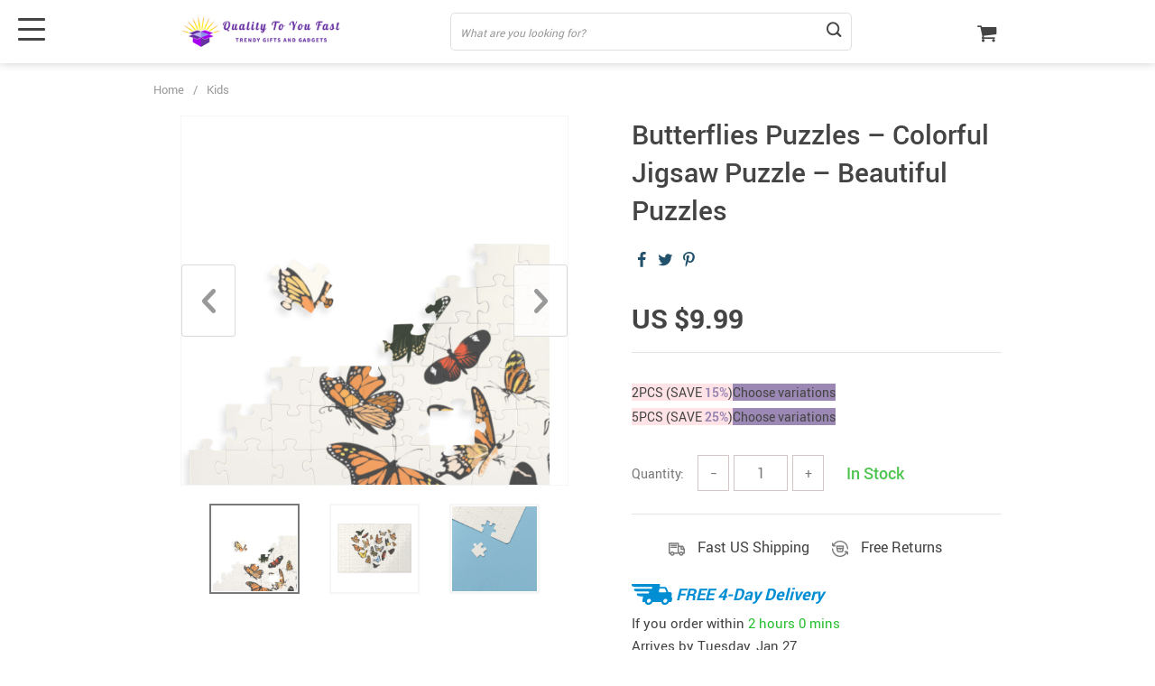

--- FILE ---
content_type: text/html; charset=UTF-8
request_url: https://qualitytoyoufast.com/butterflies-puzzles-colorful-jigsaw-puzzle-beautiful-puzzles/
body_size: 94895
content:
<!doctype html>
<html lang="en-US" class="no-js" xmlns="http://www.w3.org/1999/html">
<head>
    <link rel="shortcut icon" href="//qualitytoyoufast.com/wp-content/uploads/2021/11/Wordpress-Transparent.png"/>
    <meta charset="UTF-8">
    <meta name="viewport" content="width=device-width, initial-scale=1.0,minimum-scale=1.0, maximum-scale=1.0, user-scalable=no, shrink-to-fit=no, minimal-ui">
    <style>
    

    </style>            <meta property="og:image" content="https://img1.sellvia.com/uploads/2022/10/25/3fa771760a4925adc281faf4c5fb8fa4.jpeg"/>
            <meta property="og:image:width" content="768" />
            <meta property="og:image:height" content="768" />
        <title>  Butterflies Puzzles &#8211; Colorful Jigsaw Puzzle &#8211; Beautiful Puzzles</title><meta name='robots' content='max-image-preview:large' />
<link rel='preconnect' href='//i0.wp.com' />
<link rel='preconnect' href='//c0.wp.com' />
<link rel="alternate" type="application/rss+xml" title="Quality To You Fast &raquo; Butterflies Puzzles &#8211; Colorful Jigsaw Puzzle &#8211; Beautiful Puzzles Comments Feed" href="https://qualitytoyoufast.com/butterflies-puzzles-colorful-jigsaw-puzzle-beautiful-puzzles/feed/" />
<link rel="alternate" title="oEmbed (JSON)" type="application/json+oembed" href="https://qualitytoyoufast.com/wp-json/oembed/1.0/embed?url=https%3A%2F%2Fqualitytoyoufast.com%2Fbutterflies-puzzles-colorful-jigsaw-puzzle-beautiful-puzzles%2F" />
<link rel="alternate" title="oEmbed (XML)" type="text/xml+oembed" href="https://qualitytoyoufast.com/wp-json/oembed/1.0/embed?url=https%3A%2F%2Fqualitytoyoufast.com%2Fbutterflies-puzzles-colorful-jigsaw-puzzle-beautiful-puzzles%2F&#038;format=xml" />
<style id='wp-img-auto-sizes-contain-inline-css' type='text/css'>
img:is([sizes=auto i],[sizes^="auto," i]){contain-intrinsic-size:3000px 1500px}
/*# sourceURL=wp-img-auto-sizes-contain-inline-css */
</style>
<link rel='stylesheet' id='jetpack_related-posts-css' href='https://c0.wp.com/p/jetpack/15.4/modules/related-posts/related-posts.css' type='text/css' media='all' />
<link rel='stylesheet' id='plp_single_css-css' href='//qualitytoyoufast.com/wp-content/plugins/adsbulkdiscounts/assets/css/single.css?ver=6.9' type='text/css' media='all' />
<link rel='stylesheet' id='vnc2_allstyle-css' href='https://qualitytoyoufast.com/wp-content/themes/el-greco/assets/css/allstyle.css?ver=1.7.4' type='text/css' media='all' />
<link rel='stylesheet' id='adstm-css' href='https://qualitytoyoufast.com/wp-content/themes/el-greco/style.css?ver=1.7.4' type='text/css' media='all' />
<link rel="https://api.w.org/" href="https://qualitytoyoufast.com/wp-json/" /><link rel="EditURI" type="application/rsd+xml" title="RSD" href="https://qualitytoyoufast.com/xmlrpc.php?rsd" />
<meta name="generator" content="WordPress 6.9" />
<link rel="canonical" href="https://qualitytoyoufast.com/butterflies-puzzles-colorful-jigsaw-puzzle-beautiful-puzzles/" />
<link rel='shortlink' href='https://qualitytoyoufast.com/?p=19587' />
	<style>img#wpstats{display:none}</style>
		    <style></style>
    <style rel="stylesheet">
:root{
    --main-menu-hover:#2eb6e9;
    --buttons-default:#444;
    --buttons-default-hover:#676767;
    --link-default:#22516c;
    --link-default-hover:#213957;
    --tp-cart-pay-btn-color:rgb(38, 191, 49);
    --tp-cart-pay-btn-color-hover:rgb(34, 164, 43);
    --tp-price-color:#444;
    --tp-discount-bg-color:#F53B3B;
    --tp-last-chance-color:#444;
    --tp-sale-badge-color:#008fd3;
    --tp-star-color:#FFBE72;
        --tp-404-bgr:url(images/404.jpg);
    --footer-background-color:#222;
    --footer-text-color:#eee;
    --footer-title-color:#b7b7b7;
    --footer-links-color:#eee;
    --footer-links-color-hover:#b7b7b7;
    --footer-copyright-color:#dadada;
    --tp-irecommend-color:#5698D5;
    --slider-home-fs-desk:60px;
    --slider-home-fs-mob:40px;
    --tp-home-buttons-color:#F53B3B;
    --tp-home-buttons-color-hover:#d0112b;
    --tp-home-buttons-text-color:#fff;
    --tp-home-buttons-text-color-hover:#fff;
    --tp-home-video-btn-color:#444;
    --tp-instock-color:#50c450;
    --tp-outofstock-color:#d93025;
    --tp-home-video-btn-color-hover:#444;
    --features-bgr-color:#f7f7f8;
    --features-title-color:#444444;
    --features-text-color:#444444;
    --tp-header-bgr:#fff;
    --tp-header-color:#444;
    --tp-header-color-hover:#676767;
    --tp-menu-bgr:#f5f5f5;
    --tp-menu-color:#444;
    --tp-menu-color-hover:#676767;
    --home-bgr-deals:#fff;
    --home-bgr-arrived:#EEF6F6;
    --home-bgr-trending:#fff;
    --home-bgr-featured:#fff;
    --single-bgr-recs:#f6f6f7;
}

.logo span,.mainhead.fixed_header .logo span,.fixed_header .logo span,.menu_hovered .mainhead .logo span {color: #333!important;}
</style>        <link rel="preload" href="https://qualitytoyoufast.com/wp-content/themes/el-greco/webfonts/Roboto-Regular-webfont.woff" as="font" type="font/woff" crossorigin>
        <link rel="preload" href="https://qualitytoyoufast.com/wp-content/themes/el-greco/webfonts/Roboto-Medium-webfont.woff" as="font" type="font/woff" crossorigin>
        <link rel="preload" href="https://qualitytoyoufast.com/wp-content/themes/el-greco/webfonts/Roboto-Bold-webfont.woff" as="font" type="font/woff" crossorigin>
    

    <script>
        ajaxurl = 'https://qualitytoyoufast.com/wp-admin/admin-ajax.php';
    </script>
    
<style id='global-styles-inline-css' type='text/css'>
:root{--wp--preset--aspect-ratio--square: 1;--wp--preset--aspect-ratio--4-3: 4/3;--wp--preset--aspect-ratio--3-4: 3/4;--wp--preset--aspect-ratio--3-2: 3/2;--wp--preset--aspect-ratio--2-3: 2/3;--wp--preset--aspect-ratio--16-9: 16/9;--wp--preset--aspect-ratio--9-16: 9/16;--wp--preset--color--black: #000000;--wp--preset--color--cyan-bluish-gray: #abb8c3;--wp--preset--color--white: #ffffff;--wp--preset--color--pale-pink: #f78da7;--wp--preset--color--vivid-red: #cf2e2e;--wp--preset--color--luminous-vivid-orange: #ff6900;--wp--preset--color--luminous-vivid-amber: #fcb900;--wp--preset--color--light-green-cyan: #7bdcb5;--wp--preset--color--vivid-green-cyan: #00d084;--wp--preset--color--pale-cyan-blue: #8ed1fc;--wp--preset--color--vivid-cyan-blue: #0693e3;--wp--preset--color--vivid-purple: #9b51e0;--wp--preset--gradient--vivid-cyan-blue-to-vivid-purple: linear-gradient(135deg,rgb(6,147,227) 0%,rgb(155,81,224) 100%);--wp--preset--gradient--light-green-cyan-to-vivid-green-cyan: linear-gradient(135deg,rgb(122,220,180) 0%,rgb(0,208,130) 100%);--wp--preset--gradient--luminous-vivid-amber-to-luminous-vivid-orange: linear-gradient(135deg,rgb(252,185,0) 0%,rgb(255,105,0) 100%);--wp--preset--gradient--luminous-vivid-orange-to-vivid-red: linear-gradient(135deg,rgb(255,105,0) 0%,rgb(207,46,46) 100%);--wp--preset--gradient--very-light-gray-to-cyan-bluish-gray: linear-gradient(135deg,rgb(238,238,238) 0%,rgb(169,184,195) 100%);--wp--preset--gradient--cool-to-warm-spectrum: linear-gradient(135deg,rgb(74,234,220) 0%,rgb(151,120,209) 20%,rgb(207,42,186) 40%,rgb(238,44,130) 60%,rgb(251,105,98) 80%,rgb(254,248,76) 100%);--wp--preset--gradient--blush-light-purple: linear-gradient(135deg,rgb(255,206,236) 0%,rgb(152,150,240) 100%);--wp--preset--gradient--blush-bordeaux: linear-gradient(135deg,rgb(254,205,165) 0%,rgb(254,45,45) 50%,rgb(107,0,62) 100%);--wp--preset--gradient--luminous-dusk: linear-gradient(135deg,rgb(255,203,112) 0%,rgb(199,81,192) 50%,rgb(65,88,208) 100%);--wp--preset--gradient--pale-ocean: linear-gradient(135deg,rgb(255,245,203) 0%,rgb(182,227,212) 50%,rgb(51,167,181) 100%);--wp--preset--gradient--electric-grass: linear-gradient(135deg,rgb(202,248,128) 0%,rgb(113,206,126) 100%);--wp--preset--gradient--midnight: linear-gradient(135deg,rgb(2,3,129) 0%,rgb(40,116,252) 100%);--wp--preset--font-size--small: 13px;--wp--preset--font-size--medium: 20px;--wp--preset--font-size--large: 36px;--wp--preset--font-size--x-large: 42px;--wp--preset--spacing--20: 0.44rem;--wp--preset--spacing--30: 0.67rem;--wp--preset--spacing--40: 1rem;--wp--preset--spacing--50: 1.5rem;--wp--preset--spacing--60: 2.25rem;--wp--preset--spacing--70: 3.38rem;--wp--preset--spacing--80: 5.06rem;--wp--preset--shadow--natural: 6px 6px 9px rgba(0, 0, 0, 0.2);--wp--preset--shadow--deep: 12px 12px 50px rgba(0, 0, 0, 0.4);--wp--preset--shadow--sharp: 6px 6px 0px rgba(0, 0, 0, 0.2);--wp--preset--shadow--outlined: 6px 6px 0px -3px rgb(255, 255, 255), 6px 6px rgb(0, 0, 0);--wp--preset--shadow--crisp: 6px 6px 0px rgb(0, 0, 0);}:where(.is-layout-flex){gap: 0.5em;}:where(.is-layout-grid){gap: 0.5em;}body .is-layout-flex{display: flex;}.is-layout-flex{flex-wrap: wrap;align-items: center;}.is-layout-flex > :is(*, div){margin: 0;}body .is-layout-grid{display: grid;}.is-layout-grid > :is(*, div){margin: 0;}:where(.wp-block-columns.is-layout-flex){gap: 2em;}:where(.wp-block-columns.is-layout-grid){gap: 2em;}:where(.wp-block-post-template.is-layout-flex){gap: 1.25em;}:where(.wp-block-post-template.is-layout-grid){gap: 1.25em;}.has-black-color{color: var(--wp--preset--color--black) !important;}.has-cyan-bluish-gray-color{color: var(--wp--preset--color--cyan-bluish-gray) !important;}.has-white-color{color: var(--wp--preset--color--white) !important;}.has-pale-pink-color{color: var(--wp--preset--color--pale-pink) !important;}.has-vivid-red-color{color: var(--wp--preset--color--vivid-red) !important;}.has-luminous-vivid-orange-color{color: var(--wp--preset--color--luminous-vivid-orange) !important;}.has-luminous-vivid-amber-color{color: var(--wp--preset--color--luminous-vivid-amber) !important;}.has-light-green-cyan-color{color: var(--wp--preset--color--light-green-cyan) !important;}.has-vivid-green-cyan-color{color: var(--wp--preset--color--vivid-green-cyan) !important;}.has-pale-cyan-blue-color{color: var(--wp--preset--color--pale-cyan-blue) !important;}.has-vivid-cyan-blue-color{color: var(--wp--preset--color--vivid-cyan-blue) !important;}.has-vivid-purple-color{color: var(--wp--preset--color--vivid-purple) !important;}.has-black-background-color{background-color: var(--wp--preset--color--black) !important;}.has-cyan-bluish-gray-background-color{background-color: var(--wp--preset--color--cyan-bluish-gray) !important;}.has-white-background-color{background-color: var(--wp--preset--color--white) !important;}.has-pale-pink-background-color{background-color: var(--wp--preset--color--pale-pink) !important;}.has-vivid-red-background-color{background-color: var(--wp--preset--color--vivid-red) !important;}.has-luminous-vivid-orange-background-color{background-color: var(--wp--preset--color--luminous-vivid-orange) !important;}.has-luminous-vivid-amber-background-color{background-color: var(--wp--preset--color--luminous-vivid-amber) !important;}.has-light-green-cyan-background-color{background-color: var(--wp--preset--color--light-green-cyan) !important;}.has-vivid-green-cyan-background-color{background-color: var(--wp--preset--color--vivid-green-cyan) !important;}.has-pale-cyan-blue-background-color{background-color: var(--wp--preset--color--pale-cyan-blue) !important;}.has-vivid-cyan-blue-background-color{background-color: var(--wp--preset--color--vivid-cyan-blue) !important;}.has-vivid-purple-background-color{background-color: var(--wp--preset--color--vivid-purple) !important;}.has-black-border-color{border-color: var(--wp--preset--color--black) !important;}.has-cyan-bluish-gray-border-color{border-color: var(--wp--preset--color--cyan-bluish-gray) !important;}.has-white-border-color{border-color: var(--wp--preset--color--white) !important;}.has-pale-pink-border-color{border-color: var(--wp--preset--color--pale-pink) !important;}.has-vivid-red-border-color{border-color: var(--wp--preset--color--vivid-red) !important;}.has-luminous-vivid-orange-border-color{border-color: var(--wp--preset--color--luminous-vivid-orange) !important;}.has-luminous-vivid-amber-border-color{border-color: var(--wp--preset--color--luminous-vivid-amber) !important;}.has-light-green-cyan-border-color{border-color: var(--wp--preset--color--light-green-cyan) !important;}.has-vivid-green-cyan-border-color{border-color: var(--wp--preset--color--vivid-green-cyan) !important;}.has-pale-cyan-blue-border-color{border-color: var(--wp--preset--color--pale-cyan-blue) !important;}.has-vivid-cyan-blue-border-color{border-color: var(--wp--preset--color--vivid-cyan-blue) !important;}.has-vivid-purple-border-color{border-color: var(--wp--preset--color--vivid-purple) !important;}.has-vivid-cyan-blue-to-vivid-purple-gradient-background{background: var(--wp--preset--gradient--vivid-cyan-blue-to-vivid-purple) !important;}.has-light-green-cyan-to-vivid-green-cyan-gradient-background{background: var(--wp--preset--gradient--light-green-cyan-to-vivid-green-cyan) !important;}.has-luminous-vivid-amber-to-luminous-vivid-orange-gradient-background{background: var(--wp--preset--gradient--luminous-vivid-amber-to-luminous-vivid-orange) !important;}.has-luminous-vivid-orange-to-vivid-red-gradient-background{background: var(--wp--preset--gradient--luminous-vivid-orange-to-vivid-red) !important;}.has-very-light-gray-to-cyan-bluish-gray-gradient-background{background: var(--wp--preset--gradient--very-light-gray-to-cyan-bluish-gray) !important;}.has-cool-to-warm-spectrum-gradient-background{background: var(--wp--preset--gradient--cool-to-warm-spectrum) !important;}.has-blush-light-purple-gradient-background{background: var(--wp--preset--gradient--blush-light-purple) !important;}.has-blush-bordeaux-gradient-background{background: var(--wp--preset--gradient--blush-bordeaux) !important;}.has-luminous-dusk-gradient-background{background: var(--wp--preset--gradient--luminous-dusk) !important;}.has-pale-ocean-gradient-background{background: var(--wp--preset--gradient--pale-ocean) !important;}.has-electric-grass-gradient-background{background: var(--wp--preset--gradient--electric-grass) !important;}.has-midnight-gradient-background{background: var(--wp--preset--gradient--midnight) !important;}.has-small-font-size{font-size: var(--wp--preset--font-size--small) !important;}.has-medium-font-size{font-size: var(--wp--preset--font-size--medium) !important;}.has-large-font-size{font-size: var(--wp--preset--font-size--large) !important;}.has-x-large-font-size{font-size: var(--wp--preset--font-size--x-large) !important;}
/*# sourceURL=global-styles-inline-css */
</style>
<link rel='stylesheet' id='adstm-customization-css' href='//qualitytoyoufast.com/wp-content/themes/el-greco/adstm/customization/style.css?ver=4.7' type='text/css' media='all' />
<link rel='stylesheet' id='classic-theme-styles-css' href='https://c0.wp.com/c/6.9/wp-includes/css/classic-themes.min.css' type='text/css' media='all' />
<link rel='stylesheet' id='adsbundle_front-css' href='https://qualitytoyoufast.com/wp-content/plugins/adsbundle/assets/css/adsbundle_front.css?ver=1.1.34' type='text/css' media='all' />
<link rel='stylesheet' id='recentsale-fonts-css' href='https://qualitytoyoufast.com/wp-content/plugins/adsrecentsales/assets_new/css/fonts.css?ver=0.5.17' type='text/css' media='all' />
<link rel='stylesheet' id='front-adspop-recentSales-css' href='https://qualitytoyoufast.com/wp-content/plugins/adsrecentsales/assets/css/frontRecentModalScript.css?ver=0.5.17' type='text/css' media='all' />
<link rel='stylesheet' id='slick_theme_upsell-css' href='https://qualitytoyoufast.com/wp-content/plugins/adsupsell/assets/css/slick/slick-theme.css?ver=0.3.17' type='text/css' media='all' />
<link rel='stylesheet' id='slick_css_upsell-css' href='https://qualitytoyoufast.com/wp-content/plugins/adsupsell/assets/css/slick/slick.css?ver=0.3.17' type='text/css' media='all' />
<link rel='stylesheet' id='front-adsupsell-style-all-css' href='//qualitytoyoufast.com/wp-content/plugins/adsupsell/assets/css/themes/andy/upsell-style.css?ver=0.3.17' type='text/css' media='all' />
<link rel='stylesheet' id='adsurgency_style-css' href='https://qualitytoyoufast.com/wp-content/plugins/adsurgency/assets/css/urgency_icons.css?ver=1.2.8' type='text/css' media='all' />
<link rel='stylesheet' id='sellvia_front_product_css-css' href='//qualitytoyoufast.com/wp-content/plugins/sellvia/assets/css/front/product.min.css?ver=0.6.12' type='text/css' media='all' />
<link rel='stylesheet' id='tthg_style-css' href='https://qualitytoyoufast.com/wp-content/plugins/productslideshow/css/ttgallery_single.min.css?ver=6.9' type='text/css' media='all' />
<link rel='stylesheet' id='front-flag-css' href='//qualitytoyoufast.com/wp-content/plugins/alids/assets/front/css/flags.css?ver=1.9.2.7' type='text/css' media='all' />
<link rel='stylesheet' id='front-cart-css' href='//qualitytoyoufast.com/wp-content/plugins/alids/assets/front/css/shopping_cart.css?ver=1.9.2.7' type='text/css' media='all' />
<link rel='stylesheet' id='search-product-css' href='//qualitytoyoufast.com/wp-content/plugins/alids/assets/front/css/search-product.css?ver=1.9.2.7' type='text/css' media='all' />
<link rel='stylesheet' id='smart_paypal-css' href='//qualitytoyoufast.com/wp-content/plugins/alids/assets/front/css/smart_paypal.min.css?ver=1.9.2.7' type='text/css' media='all' />
</head>
<body class="wp-singular product-template-default single single-product postid-19587 wp-theme-el-greco wp-child-theme-el-greco-child flash js-items-lazy-load underlay single_underlay only_more mob_2_per_row non_add_btn_sticky header1 js-show-pre-selected-variation " >
<div class="header">
    <div class="header_cont">
        <div class="container">
            <div class="header_flex">
                <div class="logo">
                    <a href="https://qualitytoyoufast.com"><img src="//qualitytoyoufast.com/wp-content/uploads/2021/11/logo.png" alt=""/></a>
                </div>
                <div class="search_form">
                    <form action="https://qualitytoyoufast.com">
                        <div class="search_plate">
                            <div class="search_cont">
                                <input class="js-autocomplete-search" autocomplete="off" name="s"
                                       type="text" value="" placeholder="What are you looking for?" />
                                <span class="search_cross">×</span>
                                <span class="search_submit"><i class="icon-scope"></i></span>
                            </div>
                        </div>
                    </form>
                </div>

                <div class="upheader">

                        <div class="cart">
        <a class="img_link carticons" href="https://qualitytoyoufast.com/cart">
            <i class="icon-basket"></i>
            <span style="display:none" class="count_item" data-cart="quantity"></span>
        </a>
    </div>
    
	                </div>
                <div class="fixed_burger">
                    <i></i>
                    <i></i>
                    <i></i>
                </div>
            </div>
        </div>

        <div class="mainmenu_cont">
            <div class="container">
                <div class="mainmenu" data-more="More" data-home="https://qualitytoyoufast.com">
                    <ul><li id="menu-item-19653" class="menu-item menu-item-type-taxonomy menu-item-object-product_cat menu-item-has-children menu-item-19653"><a href="https://qualitytoyoufast.com/apparel/">Apparel</a><ul>	<li id="menu-item-19655" class="menu-item menu-item-type-taxonomy menu-item-object-product_cat menu-item-19655"><a href="https://qualitytoyoufast.com/adult-sweatshirts/">Adult Sweatshirts</a></li>	<li id="menu-item-19654" class="menu-item menu-item-type-taxonomy menu-item-object-product_cat menu-item-19654"><a href="https://qualitytoyoufast.com/adult-hoodies/">Adult Hoodies</a></li>	<li id="menu-item-19660" class="menu-item menu-item-type-taxonomy menu-item-object-product_cat menu-item-19660"><a href="https://qualitytoyoufast.com/adult-tees/">Adult Tees</a></li>	<li id="menu-item-19657" class="menu-item menu-item-type-taxonomy menu-item-object-product_cat menu-item-19657"><a href="https://qualitytoyoufast.com/cropped-sweatshirts-and-tees/">Cropped Sweatshirts and Tees</a></li>	<li id="menu-item-19656" class="menu-item menu-item-type-taxonomy menu-item-object-product_cat menu-item-19656"><a href="https://qualitytoyoufast.com/adult-tank-top/">Adult Tank Tops</a></li>	<li id="menu-item-23556" class="menu-item menu-item-type-taxonomy menu-item-object-product_cat menu-item-23556"><a href="https://qualitytoyoufast.com/ladies-denim-jackets/">Ladies Denim Jackets</a></li>	<li id="menu-item-23557" class="menu-item menu-item-type-taxonomy menu-item-object-product_cat menu-item-23557"><a href="https://qualitytoyoufast.com/men-denim-jackets/">Mens Denim Jackets</a></li>	<li id="menu-item-21472" class="menu-item menu-item-type-taxonomy menu-item-object-product_cat menu-item-21472"><a href="https://qualitytoyoufast.com/bucket-hats/">Bucket Hats</a></li>	<li id="menu-item-19659" class="menu-item menu-item-type-taxonomy menu-item-object-product_cat menu-item-19659"><a href="https://qualitytoyoufast.com/holiday-theme/">Holiday Theme</a></li></ul></li><li id="menu-item-14079" class="menu-item menu-item-type-taxonomy menu-item-object-product_cat menu-item-14079"><a href="https://qualitytoyoufast.com/best-sellers/">Best Sellers</a></li><li id="menu-item-14090" class="menu-item menu-item-type-taxonomy menu-item-object-product_cat menu-item-has-children menu-item-14090"><a href="https://qualitytoyoufast.com/pets/">Pets</a><ul>	<li id="menu-item-23558" class="menu-item menu-item-type-taxonomy menu-item-object-product_cat menu-item-23558"><a href="https://qualitytoyoufast.com/apparel-and-accessories/">Apparel &amp; Accessories</a></li>	<li id="menu-item-23559" class="menu-item menu-item-type-taxonomy menu-item-object-product_cat menu-item-23559"><a href="https://qualitytoyoufast.com/beds-mats-and-houses/">Beds, Mats &amp; Houses</a></li>	<li id="menu-item-23560" class="menu-item menu-item-type-taxonomy menu-item-object-product_cat menu-item-23560"><a href="https://qualitytoyoufast.com/carriers-and-travel/">Carriers &amp; Travel</a></li>	<li id="menu-item-23561" class="menu-item menu-item-type-taxonomy menu-item-object-product_cat menu-item-23561"><a href="https://qualitytoyoufast.com/feeding-and-watering-supplies/">Feeding &amp; Watering Supplies</a></li>	<li id="menu-item-23562" class="menu-item menu-item-type-taxonomy menu-item-object-product_cat menu-item-23562"><a href="https://qualitytoyoufast.com/grooming/">Grooming</a></li>	<li id="menu-item-23563" class="menu-item menu-item-type-taxonomy menu-item-object-product_cat menu-item-23563"><a href="https://qualitytoyoufast.com/pet-walking/">Pet Walking</a></li>	<li id="menu-item-23586" class="menu-item menu-item-type-taxonomy menu-item-object-product_cat menu-item-23586"><a href="https://qualitytoyoufast.com/toys-pets/">Toys</a></li></ul></li><li id="menu-item-14094" class="menu-item menu-item-type-taxonomy menu-item-object-product_cat menu-item-has-children menu-item-14094"><a href="https://qualitytoyoufast.com/travel-outdoor/">Travel &amp; Outdoor</a><ul>	<li id="menu-item-23581" class="menu-item menu-item-type-taxonomy menu-item-object-product_cat menu-item-23581"><a href="https://qualitytoyoufast.com/bags-accessories/">Bags &amp; Accessories</a></li>	<li id="menu-item-14080" class="menu-item menu-item-type-taxonomy menu-item-object-product_cat menu-item-14080"><a href="https://qualitytoyoufast.com/camping-hiking/">Camping &amp; Hiking</a></li>	<li id="menu-item-23582" class="menu-item menu-item-type-taxonomy menu-item-object-product_cat menu-item-23582"><a href="https://qualitytoyoufast.com/safety-survival/">Safety &amp; Survival</a></li></ul></li><li id="menu-item-14081" class="menu-item menu-item-type-taxonomy menu-item-object-product_cat menu-item-has-children menu-item-14081"><a href="https://qualitytoyoufast.com/car-accessories/">Car Accessories</a><ul>	<li id="menu-item-23565" class="menu-item menu-item-type-taxonomy menu-item-object-product_cat menu-item-23565"><a href="https://qualitytoyoufast.com/car-electronics/">Car Electronics</a></li>	<li id="menu-item-23566" class="menu-item menu-item-type-taxonomy menu-item-object-product_cat menu-item-23566"><a href="https://qualitytoyoufast.com/car-safety/">Car Safety</a></li>	<li id="menu-item-23567" class="menu-item menu-item-type-taxonomy menu-item-object-product_cat menu-item-23567"><a href="https://qualitytoyoufast.com/driving-comfort/">Driving Comfort</a></li>	<li id="menu-item-23568" class="menu-item menu-item-type-taxonomy menu-item-object-product_cat menu-item-23568"><a href="https://qualitytoyoufast.com/interior-accessories/">Car Interior Accessories</a></li>	<li id="menu-item-23588" class="menu-item menu-item-type-taxonomy menu-item-object-product_cat menu-item-23588"><a href="https://qualitytoyoufast.com/travel-and-roadway-products/">Travel &amp; Roadway Products</a></li>	<li id="menu-item-23589" class="menu-item menu-item-type-taxonomy menu-item-object-product_cat menu-item-23589"><a href="https://qualitytoyoufast.com/wash-and-maintenance/">Car Wash &#038; Maintenance</a></li></ul></li><li id="menu-item-14082" class="menu-item menu-item-type-taxonomy menu-item-object-product_cat menu-item-has-children menu-item-14082"><a href="https://qualitytoyoufast.com/consumer-electronics/">Consumer Electronics</a><ul>	<li id="menu-item-14091" class="menu-item menu-item-type-taxonomy menu-item-object-product_cat menu-item-14091"><a href="https://qualitytoyoufast.com/phone-accessories/">Phone Accessories</a></li>	<li id="menu-item-14084" class="menu-item menu-item-type-taxonomy menu-item-object-product_cat menu-item-14084"><a href="https://qualitytoyoufast.com/gadgets/">Gadgets</a></li></ul></li><li id="menu-item-14088" class="menu-item menu-item-type-taxonomy menu-item-object-product_cat current-product-ancestor current-menu-parent current-product-parent menu-item-has-children menu-item-14088"><a href="https://qualitytoyoufast.com/kids/">Kids</a><ul>	<li id="menu-item-19641" class="menu-item menu-item-type-taxonomy menu-item-object-product_cat menu-item-19641"><a href="https://qualitytoyoufast.com/kids-clothing/">Kids&#8217; T-Shirts</a></li>	<li id="menu-item-19644" class="menu-item menu-item-type-taxonomy menu-item-object-product_cat menu-item-19644"><a href="https://qualitytoyoufast.com/t-shirts/">Kids T-Shirts</a></li>	<li id="menu-item-23574" class="menu-item menu-item-type-taxonomy menu-item-object-product_cat menu-item-23574"><a href="https://qualitytoyoufast.com/hoodies-kids-clothing/">Kids Hoodies</a></li>	<li id="menu-item-19645" class="menu-item menu-item-type-taxonomy menu-item-object-product_cat menu-item-19645"><a href="https://qualitytoyoufast.com/tanks/">Kids Tanks</a></li>	<li id="menu-item-14093" class="menu-item menu-item-type-taxonomy menu-item-object-product_cat menu-item-14093"><a href="https://qualitytoyoufast.com/toys/">Toys</a></li>	<li id="menu-item-19643" class="menu-item menu-item-type-taxonomy menu-item-object-product_cat current-product-ancestor current-menu-parent current-product-parent menu-item-19643"><a href="https://qualitytoyoufast.com/puzzles/">Puzzles</a></li></ul></li><li id="menu-item-15265" class="menu-item menu-item-type-taxonomy menu-item-object-product_cat menu-item-has-children menu-item-15265"><a href="https://qualitytoyoufast.com/babies/">Babies</a><ul>	<li id="menu-item-23575" class="menu-item menu-item-type-taxonomy menu-item-object-product_cat menu-item-23575"><a href="https://qualitytoyoufast.com/accessories/">Accessories</a></li>	<li id="menu-item-23576" class="menu-item menu-item-type-taxonomy menu-item-object-product_cat menu-item-has-children menu-item-23576"><a href="https://qualitytoyoufast.com/apparel-babies/">Apparel</a><ul>		<li id="menu-item-23678" class="menu-item menu-item-type-taxonomy menu-item-object-product_cat menu-item-23678"><a href="https://qualitytoyoufast.com/babies-2/">Onesies</a></li>		<li id="menu-item-23693" class="menu-item menu-item-type-taxonomy menu-item-object-product_cat menu-item-23693"><a href="https://qualitytoyoufast.com/babies-3/">Tees</a></li></ul></li>	<li id="menu-item-23577" class="menu-item menu-item-type-taxonomy menu-item-object-product_cat menu-item-23577"><a href="https://qualitytoyoufast.com/baby-feeding-babies/">Baby Feeding</a></li>	<li id="menu-item-23579" class="menu-item menu-item-type-taxonomy menu-item-object-product_cat menu-item-23579"><a href="https://qualitytoyoufast.com/car-and-travel-accessories/">Car &amp; Travel Accessories</a></li>	<li id="menu-item-23580" class="menu-item menu-item-type-taxonomy menu-item-object-product_cat menu-item-23580"><a href="https://qualitytoyoufast.com/nursery-and-bath/">Nursery &amp; Bath</a></li>	<li id="menu-item-23587" class="menu-item menu-item-type-taxonomy menu-item-object-product_cat menu-item-23587"><a href="https://qualitytoyoufast.com/toys-babies/">Baby Toys</a></li></ul></li></ul>                </div>
            </div>
        </div>
        <div class="mainmenu_adap_cont" data-all="All">
            <div class="to_search">
                <i class="icon-scope"></i> <span>Search</span>
            </div>
            <div class="mainmenu_adap"></div>
            <span class="back_menu_level"></span>
            <span class="close_adap_menu ani_cross"></span>
            <div class="adap_menu_footer"></div>
        </div>
    </div>
</div>
<div id="sidebar">
    <div class="sidebar-wrapper" id="sidebar-wrapper" data-see="See All" data-shop="Shop">
        <div class="adap_menu_header"></div>
        <div class="sidebar-close">×</div>
    </div>
</div>


<script type="application/ld+json">
    {"@context":"https:\/\/schema.org\/","@type":"Organization","name":"qualitytoyoufast.com","url":"qualitytoyoufast.com","logo":"\"\/\/qualitytoyoufast.com\/wp-content\/uploads\/2021\/11\/logo.png\"","contactPoint":{"@type":"ContactPoint","contactType":"customer support","email":"support@qualitytoyoufast.com","url":"qualitytoyoufast.com"},"sameAs":["https:\/\/www.facebook.com\/Quality-To-You-Fast-107028775264221","https:\/\/www.instagram.com\/quality2ufast\/","https:\/\/twitter.com\/Quality2UFast","https:\/\/www.pinterest.com\/qualityforyoufast"]}</script>

<script type="application/ld+json">
    {"@context":"https:\/\/schema.org\/","@type":"WebSite","url":"qualitytoyoufast.com","potentialAction":{"@type":"SearchAction","target":"qualitytoyoufast.com\/?s={s}","query-input":"required name=s"}}</script>

<script type="application/ld+json">
    {"@context":"https:\/\/schema.org\/","@type":"Product","name":"Butterflies Puzzles &#8211; Colorful Jigsaw Puzzle &#8211; Beautiful Puzzles","image":"https:\/\/img1.sellvia.com\/uploads\/2022\/10\/25\/3fa771760a4925adc281faf4c5fb8fa4.jpeg","description":"Browse our wide selection of various goods with free shipping worldwide.","sku":"1","category":"Kids","mpn":"19587","brand":{"@type":"Organization","name":"qualitytoyoufast.com"},"offers":{"@type":"Offer","url":"https:\/\/qualitytoyoufast.com\/butterflies-puzzles-colorful-jigsaw-puzzle-beautiful-puzzles\/","priceCurrency":"USD","price":"9.99","priceValidUntil":"2026-02-20","name":"Butterflies Puzzles &#8211; Colorful Jigsaw Puzzle &#8211; Beautiful Puzzles","availability":"https:\/\/schema.org\/InStock","itemCondition":"https:\/\/schema.org\/NewCondition"}}</script>

<script type="application/ld+json">
    {"@context":"https:\/\/schema.org\/","@type":"CreativeWork","keywords":"Butterflies Puzzles - Colorful Jigsaw Puzzle - Beautiful Puzzles, buy Butterflies Puzzles - Colorful Jigsaw Puzzle - Beautiful Puzzles, Butterflies, Puzzles, -, Colorful, Jigsaw, Puzzle, -, Beautiful, Puzzles"}</script>

    <div class="single">
        <div class="container">
            <div class="breadcrumbs">
                <div class="pr-breadcrumbs" ><a href="https://qualitytoyoufast.com/">Home</a><span class="bread_sep">/</span><span><a  href="https://qualitytoyoufast.com/kids/">Kids</a></span></div><!-- .breadcrumbs -->
    <script type="application/ld+json">
        {"@context":"https:\/\/schema.org\/","@type":"BreadcrumbList","itemListElement":[{"@type":"ListItem","item":{"@id":"https:\/\/qualitytoyoufast.com\/","name":"Home"},"position":1},{"@type":"ListItem","item":{"@id":"https:\/\/qualitytoyoufast.com\/kids\/","name":"Kids"},"position":2},{"@type":"ListItem","item":{"@id":"\/butterflies-puzzles-colorful-jigsaw-puzzle-beautiful-puzzles\/","name":"Butterflies Puzzles &#8211; Colorful Jigsaw Puzzle &#8211; Beautiful Puzzles"},"position":3}]}    </script>             </div>
            <div class="single_split"  data-id="19587" data-mediaimg="https://img1.sellvia.com/uploads/2022/10/25/3fa771760a4925adc281faf4c5fb8fa4.jpeg">
                <div class="single_splitL">
                    
    <div class="single_slide_cont single_slide_cont_hor ">
        <div class="single_slide">
            <div class="item_slider" data-video="first">
                <div class="item"><div class="itembgr" data-img="https://img1.sellvia.com/uploads/2022/10/25/3fa771760a4925adc281faf4c5fb8fa4.jpeg"  data-zoom-image="https://img1.sellvia.com/uploads/2022/10/25/3fa771760a4925adc281faf4c5fb8fa4.jpeg"><img data-lazy="https://img1.sellvia.com/uploads/2022/10/25/3fa771760a4925adc281faf4c5fb8fa4.jpeg" alt="" /></div></div><div class="item"><div class="itembgr" data-img="https://img1.sellvia.com/uploads/2022/10/25/14c20523d23df8bfaa15a8223b139ce9.jpeg"  data-zoom-image="https://img1.sellvia.com/uploads/2022/10/25/14c20523d23df8bfaa15a8223b139ce9.jpeg"><img data-lazy="https://img1.sellvia.com/uploads/2022/10/25/14c20523d23df8bfaa15a8223b139ce9.jpeg" alt="" /></div></div><div class="item"><div class="itembgr" data-img="https://img1.sellvia.com/uploads/2022/10/25/01a1482c68b1803a3dfe939a90527052.jpeg"  data-zoom-image="https://img1.sellvia.com/uploads/2022/10/25/01a1482c68b1803a3dfe939a90527052.jpeg"><img data-lazy="https://img1.sellvia.com/uploads/2022/10/25/01a1482c68b1803a3dfe939a90527052.jpeg" alt="" /></div></div>            </div>
        </div>
        <div class="single_showroom">
                        <img style="display:none;" class="makezoom" data-lazy="https://img1.sellvia.com/uploads/2022/10/25/3fa771760a4925adc281faf4c5fb8fa4.jpeg" data-zoom-image="https://img1.sellvia.com/uploads/2022/10/25/3fa771760a4925adc281faf4c5fb8fa4.jpeg" alt=""/>
            <div class="slider-next"></div>
            <div class="slider-prev"></div>
            <div class="play_video_showroom"></div>
        </div>
    </div>
	                </div>
                <div class="single_splitR">
                    <form id="form_singleProduct" action=""  method="POST" class="cart-form"><input type="hidden" name="post_id" value="19587"><input type="hidden" name="currency" value="USD"><input type="hidden" name="_price" value="9.99"><input type="hidden" name="_price_nc" value="9.99"><input type="hidden" name="_save" value=""><input type="hidden" name="_save_nc" value=""><input type="hidden" name="stock" value="154"><input type="hidden" name="savePercent" value=""><input type="hidden" name="_salePrice" value="9.99"><input type="hidden" name="_salePrice_nc" value="9.99"><input type="hidden" name="price" value=""><input type="hidden" name="salePrice" value="US $9.99"><input type="hidden" name="save" value=""><input type="hidden" name="currency_shipping" value="USD"><input type="hidden" name="variation_default" value="lowest_price">                    
    <div class="item_adap_slider">
        <div class="item_adap_slider_cont">
            <div class="item"><div class="itembgr"><img  src="https://img1.sellvia.com/uploads/2022/10/25/3fa771760a4925adc281faf4c5fb8fa4.jpeg" alt=""/></div></div><div class="item"><div class="itembgr"><img  data-lazy="https://img1.sellvia.com/uploads/2022/10/25/14c20523d23df8bfaa15a8223b139ce9.jpeg" alt=""/></div></div><div class="item"><div class="itembgr"><img  data-lazy="https://img1.sellvia.com/uploads/2022/10/25/01a1482c68b1803a3dfe939a90527052.jpeg" alt=""/></div></div>        </div>
            </div>
                        <h1 class="h4" itemprop="name">Butterflies Puzzles &#8211; Colorful Jigsaw Puzzle &#8211; Beautiful Puzzles</h1>
                    <div class="rate_flex">
                                                        <div class="single-socs">
                                    <div class="sharePopup"><div class="share-btn socs whitesocs"></div></div>
                                </div>
                                                </div>
                    <div class="meta">
                        <div class="price_save_flex">
                            <div class="priceflex">
                                <div class="newprice" data-productPriceBox="salePrice">
                                    <span data-singleProduct="savePrice" class="price color-orange color-custom cz_price_text_color"></span>
                                </div>
                                <div class="oldprice" data-singleProductBox="price">
                                    <span data-singleProduct="price"></span>
                                </div>
                            </div>
                                                            <div class="yousave_block" data-singleProductBox="savePercent" style="display:none;">
                                    You save                                    <span data-singleproduct="savePercent"></span> (<span data-singleproduct="save"></span>)
                                </div>
                                                    </div>
                        <div style="display:none;">
                            <div class="single-shipping-select single-shipping-one">
                        <span class="single-shipping_title">
                            <span class="name">Shipping Time:</span> 
                        </span>
                        <span class="single-shipping_value">
                            <span class="name">Shipping cost:</span> 
                        </span>
                        <span data-singleproduct="single-shipping_value" style="display: none"></span>
				        <input
				            data-singleproduct="single-shipping"
				            data-template="{{price}} Free"
				            type="hidden"
				            name="shipping"
				            value="free"
				            data-info=""
				            data-cost_nc="0.00">
                    </div>                        </div>
                        <style type="text/css">
    .theme-elgrecowoo .social_proof_wrapper{
        margin-top: 20px;
    }
    .social_proof_wrapper{
        overflow: hidden;
        width: 100%;
    }
    .social_proof_wrapper .adsurgency_social_proof_list {
        margin: 0;
        padding: 0;
        list-style-type: none;
        text-align: left;
    }
    .social_proof_wrapper .adsurgency_social_proof_list li {
        margin: 0px;
        padding: 0px;
    }
    .rubens .social_proof_wrapper .adsurgency_social_proof_list {
        text-align: center;
    }
</style>
<div class="social_proof_wrapper">
    <ul class="adsurgency_social_proof_list">
            </ul>
</div>
                        <div class="sku-listing js-empty-sku-view scroll_x_sku" data-select="Please select">
                                                    </div>

                        <div class="ads_plp_discount"><div class="ads_plp_discount-head"><div class="discount-icon"><img src="//qualitytoyoufast.com/wp-content/plugins/adsbulkdiscounts/icon/18.svg" alt=""/></div></div><div class='ads_plp_discount-row'><label style='background: #FFE3E7' data-bg='#FFE3E7' data-bg-active='#F8D1D7'><input style='display: none' class='plp_discount' type="radio" name="plp_discount" value="2">2PCS (SAVE <span style="font-weight: bold;color: #9C88B4">15%</span>)</label><span style='background: #9C88B4' class='js-plp-edit-variations plp-edit-variations'>Choose variations</span></div><div class='ads_plp_discount-row'><label style='background: #FFE3E7' data-bg='#FFE3E7' data-bg-active='#F8D1D7'><input style='display: none' class='plp_discount' type="radio" name="plp_discount" value="5">5PCS (SAVE <span style="font-weight: bold;color: #9C88B4">25%</span>)</label><span style='background: #9C88B4' class='js-plp-edit-variations plp-edit-variations'>Choose variations</span></div></div>                        <div class="unite_border">
                            <div class="box-input_quantity">
                                                                    <div class="input_quantity">
                                        <div class="name">Quantity:</div>
                                        <div class="value with_stock_flex">
                                            <div class="select_quantity js-select_quantity">
                                                <button type="button" class="select_quantity__btn js-quantity_remove">&minus;</button>
                                                <input class="js-single-quantity" data-singleProductInput="quantity" name="quantity" type="number" value="1" min="1" max="999" maxlength="3" autocomplete="off" />
                                                <button type="button" class="select_quantity__btn js-quantity_add">&plus;</button>
                                            </div>
                                                                                            <div class="instockone">
                                                    <div class="stock" data-singleProductBox="stock">
                                                        In Stock                                                    </div>
                                                </div>
                                                                                                                                </div>
                                    </div>
                                                            </div>
                        </div>
                    </div>
                                            <div class="info-shipping-cont">
                                                            <div class="info-shipping"><img  data-src="//qualitytoyoufast.com/wp-content/themes/el-greco/images/single/r1.png" alt="">                                    <span >Fast US Shipping</span>

                                </div>
                                                            <div class="info-returns"><img  data-src="//qualitytoyoufast.com/wp-content/themes/el-greco/images/single/r2.png" alt="">                                    <span >Free Returns</span>
                                </div>
                                                    </div>
                    <div class="fsbe-wrap"><div class="fsbe-main" style="color:#018ed3;"><svg width="45" viewBox="0 0 33.2 16.7" style="enable-background:new 0 0 33.2 16.7;" >
                        <path class="st0" style="fill:#018ed3;" d="M32.5,10.6L32.5,10.6c0.1-0.7,0.2-1.4,0.3-2.2c0.3-1.8-1.5-1.9-1.5-1.9l-1.2,0c-0.4-0.8-0.8-1.8-1.2-2.7
            C28.2,2.2,27,2.3,27,2.3h-4.1l0.3-1.5C23.3,0.4,22.9,0,22.5,0H2.9h0l0,0C2.5,0,0.8,0,0.5,0S0,0.4,0,0.7s0.2,1.6,3,1.6l0,0l0,0h13.3
            c0.4,0,0.7,0.4,0.6,0.8c-0.1,0.4-0.5,0.8-0.9,0.8H4.9c0,0,0,0-0.1,0v0c-0.4,0-2.1,0-2.4,0c-0.3,0-0.5,0.4-0.5,0.7S2.1,6,4.9,6v0h8.8
            c0.4,0,0.7,0.4,0.6,0.8c-0.1,0.4-0.5,0.8-0.9,0.8H7.2c0,0-0.1,0-0.1,0l0,0c-0.4,0-2.1,0-2.4,0c-0.3,0-0.5,0.4-0.5,0.7
            c0,0.3,0.2,1.6,3,1.6v0c0,0,0,0,0,0h2.2l-0.7,3.9c-0.1,0.5,0.2,0.8,0.7,0.8h1.5c0.2,1.3,1.3,2.2,2.7,2.2c1.4,0,2.8-0.9,3.5-2.2h7.2
            c0.2,1.3,1.3,2.2,2.7,2.2c1.4,0,2.8-0.9,3.5-2.2h1.3c0.5,0,0.9-0.4,1-0.8l0.4-2.2C33.2,11,32.9,10.6,32.5,10.6z M15.7,13.5
            c-0.2,0.9-1,1.6-1.9,1.6c-0.9,0-1.5-0.7-1.3-1.6c0.2-0.9,1-1.6,1.9-1.6C15.3,11.9,15.9,12.6,15.7,13.5z M22.9,6.7
            c-0.4,0-0.7-0.4-0.6-0.8l0.3-1.5c0.1-0.5,0.5-0.8,0.9-0.8h3.1c0.7,0,1,0.9,1,0.9s0.4,1,0.6,1.4c0.2,0.5,0.1,0.8-0.9,0.8H22.9z
             M29.1,13.5c-0.2,0.9-1,1.6-1.9,1.6c-0.9,0-1.4-0.7-1.3-1.6c0.2-0.9,1-1.6,1.9-1.6C28.7,11.9,29.3,12.6,29.1,13.5z"/>
                    </svg> <span>FREE 4-Day Delivery</span></div><div class="fsbe-order-within" style="color:#444444;">If you order within <span class="fsbe-time" style="color:#27bf2f;"><span class="fsbe-hours">2 hours</span> <span class="fsbe-minutes">0 mins</span></span></div><div class="fsbe-arrives-by" style="color:#444444;">Arrives by <span>Tuesday, Jan 27</span></div></div>
            <style scoped lang="css">
                .fsbe-wrap {
                    font-size: 15px;
                    line-height: 1.2;
                    margin-top: 30px;
                    margin-bottom: 30px;
                }
                .fsbe-wrap .fsbe-main {
                    font-size: 18px;
                }
                .fsbe-wrap .fsbe-main svg {
                    vertical-align: text-bottom;
                }
                .fsbe-wrap .fsbe-main span{
                    font-style: italic;
                    font-weight: 700;
                }

                .fsbe-wrap .fsbe-order-within{
                    margin-top: .725em;
                }
                .fsbe-wrap .fsbe-arrives-by{
                    margin-top: .5em;
                }
                .fsbe-wrap .fsbe-arrives-b span{
                    font-weight: 700;
                }
            </style>                    <div class="singlecartplate">
                        <div class="add_btn">
                            <div class="adap_prices">
                                <div class="newprice" data-productpricebox="salePrice">
                                    <span data-singleproduct="savePrice" class="price"></span>
                                </div>
                                                            </div>
                            <input type="hidden" name="post_id" value="19587"/>
                            <button type="button" id="addToCart"
                                    class="btn btn-primary btn-lg b-add_order__btn_addcart js-addToCart">
                                Add to Cart                            </button>
                        </div>

                        <div class="view_cart_cont"><span class="view_cart">View Cart</span></div>
                        
	<script src="https://www.paypal.com/sdk/js?client-id=AUSuT5b3Y-n7x83lW7-tDh2HQWnEGcL7rBBNki9t87F1-qIbIlPidcjGHjk0mE5hfgaSrZJdYqJY2OsL&currency=USD&locale=en_US"></script>
	<div id="paypal-button-container"></div>
	<div id="js_paypal-button-container"></div>
	<div id="js_cover_paypal">
		<div class="paypal-checkout-modal">
			<div class="paypal-checkout-logo">
				<img src="//qualitytoyoufast.com/wp-content/plugins/alids/src/images/payment/paypal-white.svg" alt="PayPal"
				     class="paypal-logo paypal-logo-paypal paypal-logo-color-white">
			</div>
			<div class="paypal-checkout-message">
				Please wait, we try to get a transaction confirmation as soon as possible.			</div>
			<div class="paypal-checkout-loader">
				<div class="paypal-spinner"></div>
			</div>
		</div>
	</div>
	                    </div>
                    </form>                </div>
            </div>
            
            <div class="single_item_content">
                <div class="tab_heads">
            <div id="item-details" class="tab_head  active" >
            Product Details        </div>
    </div>
<div class="tab_bodies">
            <div class="adap_tab_head  active" data-id="item-details" >
            Product Details        </div>
        <div class="item-details tab_body content  show">
            
	<div class="content" itemprop="description" itemtype="http://schema.org/Product">
		<div class="wrap-content">
            <div class="ppd_block tmpl22 ppd_15 ppd_bg_white">
<div class="ppd_title">Butterflies Puzzles</div>
<div class="ppd_txt">Who doesn&#8217;t love a good puzzle? We recommend Colorful Puzzles for ages 9 years and older, but we won&#8217;t tell if you can&#8217;t put it down. Beautiful Puzzles are the perfect way to test your problem-solving skills and have a blast while you&#8217;re at it. So go ahead, give it a try &#8211; we guarantee you&#8217;ll be hooked! </div>
</div>
<div class="ppd_block tmpl31 ppd_21 ppd_bg_lite">
<div class="ppd_title">Colorful Puzzles</div>
<div class="ppd_list">
<div class="ppd_item">
<div class="ppd_head">
<div class="ppd_icon_green_check"></div>
<div class="ppd_name">High quality</div>
</div>
<div class="ppd_desc">
                    Butterflies Puzzles is made of premium quality recycled cardboard, handcrafted cutting dies, and proprietary manufacturing processes to minimize puzzle dust in the box.
                </div>
</div>
<div class="ppd_item">
<div class="ppd_head">
<div class="ppd_icon_green_check"></div>
<div class="ppd_name">Accurate fit</div>
</div>
<div class="ppd_desc">
                    A precision cutting technique makes sure that every piece will fit soundly with the company&#8217;s signature Perfect Snap.
                </div>
</div>
<div class="ppd_item">
<div class="ppd_head">
<div class="ppd_icon_green_check"></div>
<div class="ppd_name">Size</div>
</div>
<div class="ppd_desc">
                    Built with high-quality materials, Beautiful Puzzles is sure to last and is great for framing and home decor. Measures 8&#8243; x 10&#8243; (120 pieces) when complete.
                </div>
</div>
<div class="ppd_item">
<div class="ppd_head">
<div class="ppd_icon_green_check"></div>
<div class="ppd_name">Have fun</div>
</div>
<div class="ppd_desc">
                    Next time you get together with family and friends, bring along Colorful Puzzles. The perfect activity for memorable game nights, birthdays, dinner parties, vacations, holiday &#038; Christmas gifts, and any time you just want to have fun!
                </div>
</div>
</div>
</div>
<div class="ppd_block ppd_brand_6 ppd_center ppd_bg_white">
<div class="ppd_flip">
<div class="ppd_full_img ppd_circle"><img style="max-width: 100%;" data-src="https://qualitytoyoufast.com/wp-content/uploads/2023/01/19587-601fa3.png" /></div>
<div class="">
<div class="ppd_txt">
<div class="ppd_title">TWINFLAMES MAGIC™</div>
<div class="ppd_desc">There was an immediate and spontaneous reaction when we met one another many years ago. We experienced an undeniable connection. However, we both chose different paths for ourselves. As kismet goes, our roads have intersected once again. What always stayed with us through time was that our connection had a larger purpose. Bursting with the joy of being <strong>Twin Flames</strong>, we understand this eternal destiny, with an eternal purpose. This time WE GET IT!!</div>
<div class="ppd_desc"><strong>TwinFlames Magic™</strong> LLC was born!!</div>
<div class="ppd_desc">Our acknowledgment has inspired us to help reduce the burden of the issues affecting women, Gen X, Gen Y and Gen Z’s. Buyers can select products that will provide messages that inspire, motivate, confirm, and support the values important to all of us and our planet! We will achieve our goal through selling products which are USA made with eco-friendly technology and ethical labor practices during the manufacturing process. We are energized and motivated to support nonprofit organizations that will improve the lives of women and the future for our current generations.</div>
<div class="ppd_tags">
<div class="ppd_tag">Eco-friendly</div>
<div class="ppd_tag">Made in USA</div>
<div class="ppd_tag">Social Good</div>
</div>
</div>
</div>
</div>
<div class="ppd_brand_info">
<div class="ppd_h5">Designed in Irvine, California</div>
</div>
</div>

<div id='jp-relatedposts' class='jp-relatedposts' >
	<h3 class="jp-relatedposts-headline"><em>Related</em></h3>
</div></div>
	</div>
        </div>
    </div>
            </div>

            
<div>
    <div class="item-revs content">
        <h3 >Reviews</h3>

                    <p class="text-center noreviews">There are no reviews yet </p>
        
                    <div class="Review_formcont">
    <h5><span class="write_btn">Write a Review</span></h5>
    <div class="wrap_review_list">
        <div class="review-form">
            <div id="addReviewDiv">
                <form class="addReviewForm nicelabel" enctype="multipart/form-data">
                    <div class="form-group">
                        <input type="text" id="Addreviewname" class="form-control" name="Addreview[name]">
                        <label for="Addreviewname">* Name</label>
                    </div>
                    <div class="form-group">
                        <input type="email" id="Addreviewemail" class="form-control" name="Addreview[email]">
                        <label for="Addreviewname">* Email</label>
                    </div>
                    <div class="form-group">
                        <div class="form-control-select country_list_select"></div>
                    </div>
                    <div class="form-group">
                        <textarea id="textarea" rows="5" class="form-control" name="Addreview[message]"></textarea>
                        <label for="textarea">* Message</label>
                    </div>
                    <div class="form-group">
                        <div class="row justify-content-center">
                            <div class="stars_set">
                                <span class="star"></span>
                                <span class="star"></span>
                                <span class="star"></span>
                                <span class="star"></span>
                                <span class="star"></span>
                            </div>
                            <input name="Addreview[rating]" type="hidden" value="">
                        </div>
                    </div>
                                        <div class="form-group is-not-empty submit-and-attach">
                        <button type="submit" class="btn">
                            Submit a Review                        </button>
                        <input hidden="hidden" name="action" value="ads_add_user_review">
                        <input hidden="hidden" name="Addreview[post_id]" value="19587">
                        <span class="btn btn-default fileinput-button" data-toggle="tooltip" data-placement="right" title="Attach file(s)">
                                                    <u class="attach_files"><i class="icon-attach"></i><input id="review-file-upload" type="file" name="review_files[]" multiple=""><label for="review-file-upload"></label></u>
                                                </span>
                    </div>
                    <div class="list-file"></div>
                </form>
                                    <script type="text/javascript">
                        addreview_script=[
                            '//qualitytoyoufast.com/wp-content/plugins/alids/assets/front/js/jqueryFileUpload/jquery.ui.widget.js',
                            '//qualitytoyoufast.com/wp-content/plugins/alids/assets/front/js/jqueryFileUpload/jquery.fileupload.min.js',
                            '//qualitytoyoufast.com/wp-content/plugins/alids/assets/front/js/rating-stars/rating.min.js',
                            '//qualitytoyoufast.com/wp-content/plugins/alids/assets/front/js/addReview.min.js',
                        ]
                    </script>
                            </div>
        </div>
    </div>
</div>        
            <div class="fullreviews">
        <div class="rev_comments">
                            <div class="revs" data-perpage="25">
                                    </div>
                <div class="pagercont">
                    <div class="pager">
                                            </div>
                </div>
                                    </div>
    </div>
    </div>
</div>





        </div>

            </div>
        <!-- FEATURES -->
    <div class="wrap-features">
        <div class="container">
            <div class="features">
                                        <div>
                                                            <div class="img-feat">
                                    <img  data-src="/wp-content/themes/el-greco/images/single/f1.png" alt="">
                                </div>
                                                        <div class="text-feat">
                                <div class="features-main-text" >
                                    1-3 DAY US SHIPPING                                 </div>
                                <p >On all orders</p>
                            </div>
                        </div>
                                                <div>
                                                            <div class="img-feat">
                                    <img  data-src="/wp-content/themes/el-greco/images/single/f2.png" alt="">
                                </div>
                                                        <div class="text-feat">
                                <div class="features-main-text" >
                                    FREE RETURNS                                </div>
                                <p >No questions asked return policy</p>
                            </div>
                        </div>
                                                <div>
                                                            <div class="img-feat">
                                    <img  data-src="/wp-content/themes/el-greco/images/single/f3.png" alt="">
                                </div>
                                                        <div class="text-feat">
                                <div class="features-main-text" >
                                    NEED HELP? support@qualitytoyoufast.com                                </div>
                                <p >We're always there for you</p>
                            </div>
                        </div>
                                                <div>
                                                            <div class="img-feat">
                                    <img  data-src="/wp-content/themes/el-greco/images/single/f4.png" alt="">
                                </div>
                                                        <div class="text-feat">
                                <div class="features-main-text" >
                                    MONEY BACK GUARANTEE                                </div>
                                <p >Worry-free shopping</p>
                            </div>
                        </div>
                                    </div>
        </div>
    </div>
<div class="footer">
    <div class="container">
        <div class="footerT">
            <div class="row no-gutters justify-content-between">
                <div class="footone col-md-4 col-xl-3">
                    <h5 >Contact</h5>
                    <div class="fonecont">
                        <p class="emailfooter">
                                                            <a href="mailto:support@qualitytoyoufast.com" >support@qualitytoyoufast.com</a>
                                                    </p>
                        <p ></p>
                    </div>
                </div>
                <div class="footone col-xl-3  col-md-4">
                    <h5 >Company info</h5>
                    <div class="fonecont"><ul><li id="menu-item-15259" class="menu-item menu-item-type-custom menu-item-object-custom menu-item-15259"><a href="https://qualitytoyoufast.com/about-us/">About Us</a></li>
<li id="menu-item-15260" class="menu-item menu-item-type-custom menu-item-object-custom menu-item-15260"><a href="https://qualitytoyoufast.com/contact-us/">Contact Us</a></li>
<li id="menu-item-15261" class="menu-item menu-item-type-custom menu-item-object-custom menu-item-15261"><a href="https://qualitytoyoufast.com/privacy-policy/">Privacy Policy</a></li>
<li id="menu-item-15262" class="menu-item menu-item-type-custom menu-item-object-custom menu-item-15262"><a href="https://qualitytoyoufast.com/terms-and-conditions/">Terms &#038; Conditions</a></li>
</ul></div>                </div>
                <div class="footone col-xl-3  col-md-4">
                    <h5 >Purchase info</h5>
                    <div class="fonecont"><ul><li id="menu-item-40" class="menu-item menu-item-type-custom menu-item-object-custom menu-item-40"><a href="https://qualitytoyoufast.com/frequently-asked-questions/">FAQs</a></li>
<li id="menu-item-39" class="menu-item menu-item-type-custom menu-item-object-custom menu-item-39"><a href="https://qualitytoyoufast.com/payment-methods/">Payment Methods</a></li>
<li id="menu-item-38" class="menu-item menu-item-type-custom menu-item-object-custom menu-item-38"><a href="https://qualitytoyoufast.com/shipping-delivery/">Shipping &#038; Delivery</a></li>
<li id="menu-item-37" class="menu-item menu-item-type-custom menu-item-object-custom menu-item-37"><a href="https://qualitytoyoufast.com/refund-policy/">Returns Policy</a></li>
<li id="menu-item-36" class="menu-item menu-item-type-custom menu-item-object-custom menu-item-36"><a href="https://qualitytoyoufast.com/track-your-order/">Tracking</a></li>
</ul></div>                </div>
                                    <div class="footone col-xl-2 col-md-12">
                    <h5 >Join us on</h5>
                    

<div class="fonecont socs ">
    <div><a href="https://www.facebook.com/Quality-To-You-Fast-107028775264221" target="_blank" rel="nofollow"><i class="icon-facebook"></i> <span>Facebook</span></a></div><div><a href="https://www.instagram.com/quality2ufast/" target="_blank" rel="nofollow"><i class="icon-instagram"></i> <span>Instagram</span></a></div><div><a href="https://twitter.com/Quality2UFast" target="_blank" rel="nofollow"><i class="icon-twitter"></i> <span>Twitter</span></a></div><div><a href="https://www.pinterest.com/qualityforyoufast" target="_blank" rel="nofollow"><i class="icon-pinterest"></i> <span>Pinterest</span></a></div></div>


                    </div>
                
            </div>
        </div>
                    <div class="footerC">
                                    <div class="box-partners">
                        <div class="name">Payment methods:</div>
                        <div class="footpics">
                                                            <div><img  data-src="/wp-content/themes/el-greco/images/f1.png" alt=""></div>
                                                            <div><img  data-src="/wp-content/themes/el-greco/images/f2.png" alt=""></div>
                                                            <div><img  data-src="/wp-content/themes/el-greco/images/f3.png" alt=""></div>
                                                            <div><img  data-src="/wp-content/themes/el-greco/images/f4.png" alt=""></div>
                                                            <div><img  data-src="/wp-content/themes/el-greco/images/f9.png" alt=""></div>
                                                            <div><img  data-src="/wp-content/themes/el-greco/images/f8.png" alt=""></div>
                                                    </div>
                    </div>
                                    <div class="box-partners">
                        <div class="name" >Buy with confidence:</div>
                        <div class="footpics">
                                                            <div><img  data-src="/wp-content/themes/el-greco/images/f5.png" alt=""></div>
                                                            <div><img  data-src="/wp-content/themes/el-greco/images/f6.png" alt=""></div>
                                                            <div><img  data-src="/wp-content/themes/el-greco/images/f7.png" alt=""></div>
                                                    </div>
                    </div>
                            </div>
                <div class="footer-copyright">© Copyright 2026. All Rights Reserved</div>
    </div>
</div>
            <div class="upbutton">
            <span class="arrowtop"></span>
            <div>Top</div>
        </div>
        <div class="shade"></div>
<script type="text/javascript">
    if(document.location.hash=="#live"){
        document.body.className+=' is_frame_live'
    }else{
        if(document.body.classList.contains('tax-product_cat') || document.body.classList.contains('single-product')){
            self != top ? document.body.className+=' is_frame_live' : document.body.className+=' show_live_icon';
        }else{
            self != top ? document.body.className+=' is_frame' : document.body.className+=' show_live_icon';
        }
    }
</script>
    <script type="text/javascript" id="jetpack_related-posts-js-extra">
/* <![CDATA[ */
var related_posts_js_options = {"post_heading":"h4"};
//# sourceURL=jetpack_related-posts-js-extra
/* ]]> */
</script>
<script type="text/javascript" src="https://c0.wp.com/p/jetpack/15.4/_inc/build/related-posts/related-posts.min.js" id="jetpack_related-posts-js"></script>
<script type="text/javascript" src="https://c0.wp.com/c/6.9/wp-includes/js/jquery/jquery.min.js" id="jquery-core-js"></script>
<script type="text/javascript" src="https://c0.wp.com/c/6.9/wp-includes/js/jquery/jquery-migrate.min.js" id="jquery-migrate-js"></script>
<script type="text/javascript" id="plp_single-js-extra">
/* <![CDATA[ */
var adsplp = {"ajaxurl":"https://qualitytoyoufast.com/wp-admin/admin-ajax.php","post_id":"19587","lan":{"Products added":"Products added","add to cart":"add to cart","add":"add","Subtotal":"Subtotal"}};
//# sourceURL=plp_single-js-extra
/* ]]> */
</script>
<script type="text/javascript" src="//qualitytoyoufast.com/wp-content/plugins/adsbulkdiscounts/assets/js/single.js?ver=6.9" id="plp_single-js"></script>
<script type="text/javascript" src="//qualitytoyoufast.com/wp-content/plugins/adsbundle/assets/js/admin/custom.js?ver=1.1.34" id="front_adsbundle_trigger-js"></script>
<script type="text/javascript" src="//qualitytoyoufast.com/wp-content/plugins/adsbundle/assets/js/admin/bundle.js?ver=1.1.34" id="front_adsbundle_script-js"></script>
<script type="text/javascript" id="adsbundle_js_front-js-extra">
/* <![CDATA[ */
var bundle_loc = {"info_remote":"If you remove one or more products, the discount won\u2019t be applied.","cancel":"cancel","remove":"remove"};
//# sourceURL=adsbundle_js_front-js-extra
/* ]]> */
</script>
<script type="text/javascript" src="//qualitytoyoufast.com/wp-content/plugins/adsbundle/assets/js/bundle.js?ver=1.1.34" id="adsbundle_js_front-js"></script>
<script type="text/javascript" id="front-adspop-recentSales-js-extra">
/* <![CDATA[ */
var alidAjax = {"ajaxurl":"https://qualitytoyoufast.com/wp-admin/admin-ajax.php"};
//# sourceURL=front-adspop-recentSales-js-extra
/* ]]> */
</script>
<script type="text/javascript" src="//qualitytoyoufast.com/wp-content/plugins/adsrecentsales/assets/js/frontRecentModalScript.js?ver=0.5.17" id="front-adspop-recentSales-js"></script>
<script type="text/javascript" src="https://qualitytoyoufast.com/wp-content/plugins/adsupsell/assets/js/slick/slick.min.js?ver=0.3.17" id="slick_js_upsell-js"></script>
<script type="text/javascript" src="//qualitytoyoufast.com/wp-content/plugins/adsupsell/assets/js/front/themes/davinci/upsell_theme.js?ver=0.3.17" id="front-adsupsell-script-davinci-js"></script>
<script type="text/javascript" id="fbc_pixel_events-js-extra">
/* <![CDATA[ */
var FBC_PIXEL_EVENTS = {"url":"https://qualitytoyoufast.com/wp-admin/admin-ajax.php","msg":{"notice":{"autocomplete":"No results matched","not_selected":"None selected","update_option":"Updated settings.","complete":"done!","copy_clipboard":"Link is copied to clipboard.","empty_category":"There are no related products in the selected categories.","duplicate_term":"Category already set.","error_gen":"Something is not right","empty_product":"Based on the selected options, no products found to be added to the catalog feed","reset_exceptions":"All exception is reset","empty_label_name":"The title field is empty","empty_label_product":"No category or product selected","pixel_id":"Pixel id is wrong","pixel_id_empty":"Pixel id is empty"},"labels":{"select_category":"Select category","suffix":"selected"},"btn":{"add":"Add","remove":"Delete","stop_gen":"Stop XML generation","continue_gen":"Generate XML","active_excpt":"Show exceptions panel","inactive_excpt":"Hide exceptions panel"}}};
//# sourceURL=fbc_pixel_events-js-extra
/* ]]> */
</script>
<script type="text/javascript" src="https://qualitytoyoufast.com/wp-content/plugins/adsfbcatalog/src/js/construct-pixel-events.js?ver=1.3.14" id="fbc_pixel_events-js"></script>
<script type="text/javascript" src="//qualitytoyoufast.com/wp-content/plugins/sellvia/assets/js/front/shipping-badge.min.js?ver=0.6.12" id="sellvia_shipping_badge_script-js"></script>
<script type="text/javascript" src="https://qualitytoyoufast.com/wp-content/plugins/productslideshow/js/ttgallery_single.min.js?ver=6.9" id="tthg_js-js"></script>
<script type="speculationrules">
{"prefetch":[{"source":"document","where":{"and":[{"href_matches":"/*"},{"not":{"href_matches":["/wp-*.php","/wp-admin/*","/wp-content/uploads/*","/wp-content/*","/wp-content/plugins/*","/wp-content/themes/el-greco-child/*","/wp-content/themes/el-greco/*","/*\\?(.+)"]}},{"not":{"selector_matches":"a[rel~=\"nofollow\"]"}},{"not":{"selector_matches":".no-prefetch, .no-prefetch a"}}]},"eagerness":"conservative"}]}
</script>
<script type="text/javascript" src="//qualitytoyoufast.com/wp-content/plugins/sellvia/assets/js/front/product.min.js?ver=0.6.12" id="sellvia_front_product_js-js"></script>
<script type="text/javascript" src="//qualitytoyoufast.com/wp-content/plugins/alids/assets/front/js/popover.js?ver=1.9.2.7" id="front-popover-js"></script>
<script type="text/javascript" src="//qualitytoyoufast.com/wp-content/plugins/alids/assets/front/js/core.min.js?ver=1.9.2.7" id="front-core-js"></script>
<script type="text/javascript" id="front-formatPrice-js-extra">
/* <![CDATA[ */
var ADSCacheCurrency = {"list_currency":{"AED":{"flag":"AE","symbol":"AED ","pos":"before","title":"United Arab Emirates Dirham (AED)"},"ALL":{"flag":"AL","symbol":"Lek","pos":"before","title":"Albanian Lek (ALL)"},"AUD":{"flag":"AU","symbol":"AUD ","pos":"before","title":"Australian Dollar (AUD)"},"BDT":{"flag":"BD","symbol":" \u09f3","pos":"after","title":"Bangladeshi Taka (BDT)"},"BRL":{"flag":"BR","symbol":"R$ ","pos":"before","title":"Brazilian Real (R$)"},"CAD":{"flag":"CA","symbol":"CA$ ","pos":"before","title":"Canadian Dollar (CA$)"},"CHF":{"flag":"CH","symbol":"CHF ","pos":"before","title":"Swiss Franc (CHF)"},"CLP":{"flag":"CL","symbol":"CLP $ ","pos":"before","title":"Chilean Peso (CLP $)"},"CNY":{"flag":"CN","symbol":" \u00a5","pos":"after","title":"Chinese Yuan (CN\u00a5)"},"COP":{"flag":"CO","symbol":" COP","pos":"after","title":"Colombian Peso (COP)"},"CZK":{"flag":"CZ","symbol":" K\u010d","pos":"after","title":"Czech Republic Koruna (CZK)"},"XAF":{"flag":"empty","symbol":" XAF","pos":"after","title":"Central African CFA franc (XAF)"},"DZD":{"flag":"DZ","symbol":"DZD ","pos":"before","title":"Algerian Dinars (DZD)"},"EUR":{"flag":"EU","symbol":" \u20ac","pos":"after","title":"Euro (\u20ac)"},"GBP":{"flag":"GB","symbol":"\u00a3 ","pos":"before","title":"British Pound Sterling (\u00a3)"},"HRK":{"flag":"HR","symbol":" HRK","pos":"after","title":"Croatian Kuna (HRK)"},"HUF":{"flag":"HU","symbol":" HUF","pos":"after","title":"Hungarian Forint (HUF)"},"IDR":{"flag":"ID","symbol":"Rp ","pos":"before","title":"Indonesian Rupiah (IDR)"},"ILS":{"flag":"IL","symbol":"ILS ","pos":"before","title":"Israeli Shekel (ILS)"},"INR":{"flag":"IN","symbol":"\u20b9 ","pos":"before","title":"Indian Rupee (Rs.)"},"KRW":{"flag":"KR","symbol":"\u20a9 ","pos":"before","title":"South Korean Won (\u20a9)"},"MAD":{"flag":"MA","symbol":"MAD ","pos":"before","title":"Moroccan dirham (MAD)"},"MYR":{"flag":"MY","symbol":"RM ","pos":"before","title":"Malaysian Ringgit (MYR)"},"NGN":{"flag":"NG","symbol":"\u20a6 ","pos":"before","title":"Nigerian Naira (\u20a6)"},"NOK":{"flag":"NO","symbol":" kr","pos":"after","title":"Norwegian Krone (NOK)"},"NZD":{"flag":"NZ","symbol":"NZ$ ","pos":"before","title":"New Zealand Dollar (NZ$)"},"OMR":{"flag":"OM","symbol":" OMR","pos":"after","title":"Omani Rial (OMR)"},"PHP":{"flag":"PH","symbol":"\u20b1 ","pos":"before","title":"Philippine Peso (PHP)"},"PKR":{"flag":"PK","symbol":"\u20a8.","pos":"before","title":"Pakistan Rupee (PKR)"},"PLN":{"flag":"PL","symbol":" z\u0142","pos":"after","title":"Polish Zloty (PLN)"},"RUB":{"flag":"RU","symbol":" \u0440\u0443\u0431.","pos":"after","title":"Russian Ruble (RUB)"},"SAR":{"flag":"SA","symbol":" SR","pos":"after","title":"Saudi Riyal (SAR)"},"SEK":{"flag":"SE","symbol":" SEK","pos":"after","title":"Swedish Krona (SEK)"},"SGD":{"flag":"SG","symbol":" SGD","pos":"after","title":"Singapore Dollar (SGD)"},"LKR":{"flag":"LK","symbol":" LKR","pos":"after","title":"Sri Lankan Rupee (LKR)"},"THB":{"flag":"TH","symbol":"\u0e3f ","pos":"before","title":"Thai Baht (\u0e3f)"},"TND":{"flag":"TN","symbol":"TND ","pos":"before","title":"Tunisian Dinars (TND)"},"QAR":{"flag":"QA","symbol":"QAR ","pos":"before","title":"Qatari Riyals (QAR)"},"UAH":{"flag":"UA","symbol":" \u0433\u0440\u043d.","pos":"after","title":"Ukrainian Hryvnia (\u0433\u0440\u043d.)"},"USD":{"flag":"US","symbol":"US $","pos":"before","title":"US Dollar ($)"},"ZAR":{"flag":"ZA","symbol":" ZAR","pos":"after","title":"South African Rands (ZAR)"},"ANG":{"flag":"AN","symbol":"\u0192 ","pos":"before","title":"Netherlands Antillean Guilder (ANG)"},"AOA":{"flag":"AO","symbol":"Kz ","pos":"before","title":"Angolan Kwanza (AOA)"},"ARS":{"flag":"AR","symbol":"ARS $","pos":"before","title":"Argentine Peso (ARS)"},"AWG":{"flag":"AW","symbol":"Afl. ","pos":"before","title":"Aruban Florin (AWG)"},"AZN":{"flag":"AZ","symbol":"AZN ","pos":"before","title":"Azerbaijani Manat (AZN)"},"BAM":{"flag":"BA","symbol":"KM ","pos":"before","title":"Bosnia-Herzegovina Convertible Mark (BAM)"},"BBD":{"flag":"BB","symbol":"BBD $","pos":"before","title":"Barbadian Dollar (BBD)"},"BGN":{"flag":"BG","symbol":" \u043b\u0432","pos":"after","title":"Bulgarian Lev (BGN)"},"BHD":{"flag":"BH","symbol":"BD ","pos":"before","title":"Bahraini Dinar (BHD)"},"BIF":{"flag":"BI","symbol":"FBu ","pos":"before","title":"Burundian Franc (BIF)"},"BMD":{"flag":"BM","symbol":"BMD $","pos":"before","title":"Bermudan Dollar (BMD)"},"BND":{"flag":"BN","symbol":"B$ ","pos":"before","title":"Brunei Dollar (BND)"},"BOB":{"flag":"BO","symbol":"Bs. ","pos":"before","title":"Bolivian Boliviano (BOB)"},"BSD":{"flag":"BS","symbol":"BSD $","pos":"before","title":"Bahamian Dollar (BSD)"},"BTN":{"flag":"BT","symbol":"Nu. ","pos":"before","title":"Bhutanese Ngultrum (BTN)"},"BWP":{"flag":"BW","symbol":"P ","pos":"before","title":"Botswanan Pula (BWP)"},"BYN":{"flag":"BY","symbol":" p.","pos":"after","title":"Belarusian Ruble (BYN)"},"BZD":{"flag":"BZ","symbol":"BZD $","pos":"before","title":"Belize Dollar (BZD)"},"CLF":{"flag":"CL","symbol":"UF ","pos":"before","title":"Chilean Unit of Account (UF) (CLF)"},"CNH":{"flag":"CN","symbol":" CNH","pos":"after","title":"CNH (CNH)"},"CRC":{"flag":"CR","symbol":"\u20a1 ","pos":"before","title":"Costa Rican Col\u00f3n (CRC)"},"CUP":{"flag":"CU","symbol":"\u20b1 ","pos":"before","title":"Cuban Peso (CUP)"},"CVE":{"flag":"CV","symbol":"CVE $","pos":"before","title":"Cape Verdean Escudo (CVE)"},"DJF":{"flag":"DJ","symbol":" Fdj","pos":"after","title":"Djiboutian Franc (DJF)"},"DKK":{"flag":"DK","symbol":"kr ","pos":"before","title":"Danish Krone (DKK)"},"DOP":{"flag":"DO","symbol":"RD$ ","pos":"before","title":"Dominican Peso (DOP)"},"EGP":{"flag":"EG","symbol":" EGP","pos":"after","title":"Egyptian Pound (EGP)"},"ERN":{"flag":"ER","symbol":"Nfk ","pos":"before","title":"Eritrean Nakfa (ERN)"},"ETB":{"flag":"ET","symbol":"Br ","pos":"before","title":"Ethiopian Birr (ETB)"},"FJD":{"flag":"FJ","symbol":"FJD $","pos":"before","title":"Fijian Dollar (FJD)"},"FKP":{"flag":"FK","symbol":"\u200e\u00a3 ","pos":"before","title":"Falkland Islands Pound (FKP)"},"GEL":{"flag":"GE","symbol":" GEL","pos":"after","title":"Georgian Lari (GEL)"},"GHS":{"flag":"GH","symbol":"GH\u20b5 ","pos":"before","title":"Ghanaian Cedi (GHS)"},"GIP":{"flag":"GI","symbol":"\u00a3 ","pos":"before","title":"Gibraltar Pound (GIP)"},"GMD":{"flag":"GM","symbol":"D ","pos":"before","title":"Gambian Dalasi (GMD)"},"GNF":{"flag":"GN","symbol":"FG ","pos":"before","title":"Guinean Franc (GNF)"},"GTQ":{"flag":"GT","symbol":"Q ","pos":"before","title":"Guatemalan Quetzal (GTQ)"},"GYD":{"flag":"GY","symbol":"GYD $","pos":"before","title":"Guyanaese Dollar (GYD)"},"HKD":{"flag":"HK","symbol":"HK$ ","pos":"before","title":"Hong Kong Dollar (HK$)"},"HNL":{"flag":"HN","symbol":"L ","pos":"before","title":"Honduran Lempira (HNL)"},"HTG":{"flag":"HT","symbol":"G ","pos":"before","title":"Haitian Gourde (HTG)"},"IQD":{"flag":"IQ","symbol":" \u062f.\u0639","pos":"after","title":"Iraqi Dinar (IQD)"},"IRR":{"flag":"IR","symbol":" \ufdfc","pos":"after","title":"Iranian Rial (IRR)"},"ISK":{"flag":"IS","symbol":"kr ","pos":"before","title":"Icelandic Kr\u00f3na (ISK)"},"JMD":{"flag":"JM","symbol":"J$ ","pos":"before","title":"Jamaican Dollar (JMD)"},"JOD":{"flag":"JO","symbol":" JOD","pos":"after","title":"Jordanian Dinar (JOD)"},"JPY":{"flag":"JP","symbol":"\u00a5 ","pos":"before","title":"Japanese Yen (\u00a5)"},"KES":{"flag":"KE","symbol":"KSh ","pos":"before","title":"Kenyan Shilling (KES)"},"KGS":{"flag":"KG","symbol":" \u0441\u043e\u043c","pos":"after","title":"Kyrgystani Som (KGS)"},"KHR":{"flag":"KH","symbol":"\u17db ","pos":"before","title":"Cambodian Riel (KHR)"},"KMF":{"flag":"KM","symbol":"CF ","pos":"before","title":"Comorian Franc (KMF)"},"KPW":{"flag":"KP","symbol":"\u20a9 ","pos":"before","title":"North Korean Won (KPW)"},"KWD":{"flag":"KW","symbol":"KWD ","pos":"before","title":"Kuwaiti Dinar (KWD)"},"KYD":{"flag":"KY","symbol":"KYD $","pos":"before","title":"Cayman Islands Dollar (KYD)"},"KZT":{"flag":"KZ","symbol":"\u200e\u20b8 ","pos":"before","title":"Kazakhstani Tenge (KZT)"},"LAK":{"flag":"LA","symbol":"\u20ad ","pos":"before","title":"Laotian Kip (LAK)"},"LBP":{"flag":"LB","symbol":" \u0644.\u0644","pos":"after","title":"Lebanese Pound (LBP)"},"LRD":{"flag":"LR","symbol":"LRD $","pos":"before","title":"Liberian Dollar (LRD)"},"LSL":{"flag":"LS","symbol":"M ","pos":"before","title":"Lesotho Loti (LSL)"},"LYD":{"flag":"LY","symbol":"LD ","pos":"before","title":"Libyan Dinar (LYD)"},"MDL":{"flag":"MD","symbol":" MDL","pos":"after","title":"Moldovan Leu (MDL)"},"MGA":{"flag":"MG","symbol":"Ar ","pos":"before","title":"Malagasy Ariary (MGA)"},"MKD":{"flag":"MK","symbol":"\u0434\u0435\u043d ","pos":"before","title":"Macedonian Denar (MKD)"},"MMK":{"flag":"MM","symbol":"K ","pos":"before","title":"Myanmar Kyat (MMK)"},"MNT":{"flag":"MN","symbol":"\u200e\u20ae ","pos":"before","title":"Mongolian Tugrik (MNT)"},"MOP":{"flag":"MO","symbol":"MOP$ ","pos":"before","title":"Macanese Pataca (MOP)"},"MRO":{"flag":"MR","symbol":"UM ","pos":"before","title":"Mauritanian Ouguiya (MRO)"},"MUR":{"flag":"MU","symbol":"\u20a8 ","pos":"before","title":"Mauritian Rupee (MUR)"},"MVR":{"flag":"MV","symbol":"Rf. ","pos":"before","title":"Maldivian Rufiyaa (MVR)"},"MWK":{"flag":"MW","symbol":"MK ","pos":"before","title":"Malawian Kwacha (MWK)"},"MXN":{"flag":"MX","symbol":"MX$ ","pos":"before","title":"Mexican Peso (MX$)"},"MZN":{"flag":"MZ","symbol":"MT ","pos":"before","title":"Mozambican Metical (MZN)"},"NAD":{"flag":"NA","symbol":"NAD $","pos":"before","title":"Namibian Dollar (NAD)"},"NIO":{"flag":"NI","symbol":"C$ ","pos":"before","title":"Nicaraguan C\u00f3rdoba (NIO)"},"NPR":{"flag":"NP","symbol":"\u20a8 ","pos":"before","title":"Nepalese Rupee (NPR)"},"PAB":{"flag":"PA","symbol":"B/. ","pos":"before","title":"Panamanian Balboa (PAB)"},"PEN":{"flag":"PE","symbol":"S/. ","pos":"before","title":"Peruvian Nuevo Sol (PEN)"},"PGK":{"flag":"PG","symbol":"K ","pos":"before","title":"Papua New Guinean Kina (PGK)"},"PYG":{"flag":"PY","symbol":"Gs ","pos":"before","title":"Paraguayan Guarani (PYG)"},"RON":{"flag":"RO","symbol":"lei ","pos":"before","title":"Romanian Leu (RON)"},"RSD":{"flag":"RS","symbol":" RSD","pos":"after","title":"Serbian Dinar (RSD)"},"RWF":{"flag":"RW","symbol":" RWF","pos":"after","title":"Rwandan Franc (RWF)"},"SBD":{"flag":"SB","symbol":"SI$ ","pos":"before","title":"Solomon Islands Dollar (SBD)"},"SCR":{"flag":"SC","symbol":"SR ","pos":"before","title":"Seychellois Rupee (SCR)"},"SDG":{"flag":"SD","symbol":"SD","pos":"before","title":"Sudanese Pound (SDG)"},"SLL":{"flag":"SL","symbol":"Le ","pos":"before","title":"Sierra Leonean Leone (SLL)"},"SOS":{"flag":"SO","symbol":"S ","pos":"before","title":"Somali Shilling (SOS)"},"SRD":{"flag":"SR","symbol":"SRD $","pos":"before","title":"Surinamese Dollar (SRD)"},"STD":{"flag":"ST","symbol":"Db ","pos":"before","title":"Sao Tome and Principe (STD)"},"SVC":{"flag":"SV","symbol":"\u20a1 ","pos":"before","title":"Salvadoran Colon (SVC)"},"SYP":{"flag":"SY","symbol":"\u00a3 ","pos":"before","title":"Syrian Pound (SYP)"},"SZL":{"flag":"SZ","symbol":"E ","pos":"before","title":"Swazi Lilangeni (SZL)"},"TJS":{"flag":"TJ","symbol":" TJS","pos":"after","title":"Tajikistani Somoni (TJS)"},"TMT":{"flag":"TM","symbol":"T ","pos":"before","title":"Turkmenistani Manat (TMT)"},"TOP":{"flag":"TO","symbol":"T$ ","pos":"before","title":"Tongan Paanga (TOP)"},"TRY":{"flag":"TR","symbol":" TL","pos":"after","title":"Turkish Lira (TRY)"},"TTD":{"flag":"TT","symbol":"TTD $","pos":"before","title":"Trinidad and Tobago Dollar (TTD)"},"TWD":{"flag":"TW","symbol":"NT$ ","pos":"before","title":"New Taiwan Dollar (NT$)"},"TZS":{"flag":"TZ","symbol":"TSh ","pos":"before","title":"Tanzanian Shilling (TZS)"},"UGX":{"flag":"UG","symbol":"USh ","pos":"before","title":"Ugandan Shilling (UGX)"},"UYU":{"flag":"UY","symbol":"$U ","pos":"before","title":"Uruguayan Peso (UYU)"},"UZS":{"flag":"UZ","symbol":" so'm","pos":"after","title":"Uzbekistani Som (UZS)"},"VND":{"flag":"VN","symbol":"\u20ab ","pos":"before","title":"Vietnamese Dong (\u20ab)"},"VUV":{"flag":"VU","symbol":" VT","pos":"after","title":"Vanuatu Vatu (VUV)"},"WST":{"flag":"WS","symbol":"WST $","pos":"before","title":"Samoan Tala (WST)"},"YER":{"flag":"YE","symbol":" \ufdfc","pos":"after","title":"Yemeni Rial (YER)"},"ZWL":{"flag":"ZW","symbol":"ZWL $","pos":"before","title":"Zimbabwean Dollar (2009) (ZWL)"},"XOF":{"flag":"BF","symbol":" XOF","pos":"after","title":"West African CFA Franc (XOF)"}},"ADS_CUVALUE":{"AED":3.6699999999999999289457264239899814128875732421875,"ALL":82.2099999999999937472239253111183643341064453125,"AUD":1.4899999999999999911182158029987476766109466552734375,"BDT":122.2699999999999960209606797434389591217041015625,"BRL":5.37999999999999989341858963598497211933135986328125,"CAD":1.37999999999999989341858963598497211933135986328125,"CHF":0.79000000000000003552713678800500929355621337890625,"CLP":885.1100000000000136424205265939235687255859375,"CNY":6.95999999999999996447286321199499070644378662109375,"COP":3662.9600000000000363797880709171295166015625,"CZK":20.75,"XAF":559.51999999999998181010596454143524169921875,"DZD":129.780000000000001136868377216160297393798828125,"EUR":0.84999999999999997779553950749686919152736663818359375,"GBP":0.7399999999999999911182158029987476766109466552734375,"HRK":6.42999999999999971578290569595992565155029296875,"HUF":328.41000000000002501110429875552654266357421875,"IDR":16971.20000000000072759576141834259033203125,"ILS":3.160000000000000142108547152020037174224853515625,"INR":91.1200000000000045474735088646411895751953125,"KRW":1479.8800000000001091393642127513885498046875,"MAD":9.160000000000000142108547152020037174224853515625,"MYR":4.05999999999999960920149533194489777088165283203125,"NGN":1418.579999999999927240423858165740966796875,"NOK":9.9900000000000002131628207280300557613372802734375,"NZD":1.7199999999999999733546474089962430298328399658203125,"OMR":0.38000000000000000444089209850062616169452667236328125,"PHP":59.3599999999999994315658113919198513031005859375,"PKR":279.6399999999999863575794734060764312744140625,"PLN":3.600000000000000088817841970012523233890533447265625,"RUB":78.0499999999999971578290569595992565155029296875,"SAR":3.75,"SEK":9.1300000000000007815970093361102044582366943359375,"SGD":1.2800000000000000266453525910037569701671600341796875,"LKR":309.54000000000002046363078989088535308837890625,"THB":30.940000000000001278976924368180334568023681640625,"TND":2.9199999999999999289457264239899814128875732421875,"QAR":3.640000000000000124344978758017532527446746826171875,"UAH":43.25999999999999801048033987171947956085205078125,"ZAR":16.4200000000000017053025658242404460906982421875,"ANG":1.79000000000000003552713678800500929355621337890625,"AOA":914.740000000000009094947017729282379150390625,"ARS":1434.240000000000009094947017729282379150390625,"AWG":1.8000000000000000444089209850062616169452667236328125,"AZN":1.6999999999999999555910790149937383830547332763671875,"BAM":1.6699999999999999289457264239899814128875732421875,"BBD":2,"BGN":1.6699999999999999289457264239899814128875732421875,"BHD":0.38000000000000000444089209850062616169452667236328125,"BIF":2955.739999999999781721271574497222900390625,"BMD":1,"BND":1.2800000000000000266453525910037569701671600341796875,"BOB":6.910000000000000142108547152020037174224853515625,"BSD":1,"BTN":90.8799999999999954525264911353588104248046875,"BWP":13.3599999999999994315658113919198513031005859375,"BYN":2.87999999999999989341858963598497211933135986328125,"BZD":2.0099999999999997868371792719699442386627197265625,"CLF":0.0200000000000000004163336342344337026588618755340576171875,"CNH":6.95000000000000017763568394002504646778106689453125,"CRC":487.3600000000000136424205265939235687255859375,"CUP":25.75,"CVE":94.2699999999999960209606797434389591217041015625,"DJF":177.759999999999990905052982270717620849609375,"DKK":6.37000000000000010658141036401502788066864013671875,"DOP":63.21000000000000085265128291212022304534912109375,"EGP":47.469999999999998863131622783839702606201171875,"ERN":15,"ETB":155.789999999999992041921359486877918243408203125,"FJD":2.270000000000000017763568394002504646778106689453125,"FKP":0.7399999999999999911182158029987476766109466552734375,"GEL":2.689999999999999946709294817992486059665679931640625,"GHS":10.839999999999999857891452847979962825775146484375,"GIP":0.7399999999999999911182158029987476766109466552734375,"GMD":73.5,"GNF":8752.079999999999927240423858165740966796875,"GTQ":7.660000000000000142108547152020037174224853515625,"GYD":209.1100000000000136424205265939235687255859375,"HKD":7.79999999999999982236431605997495353221893310546875,"HNL":26.489999999999998436805981327779591083526611328125,"HTG":130.849999999999994315658113919198513031005859375,"IQD":1309.420000000000072759576141834259033203125,"IRR":42086,"ISK":124.7099999999999937472239253111183643341064453125,"JMD":157.3899999999999863575794734060764312744140625,"JOD":0.70999999999999996447286321199499070644378662109375,"JPY":158.1200000000000045474735088646411895751953125,"KES":128.94999999999998863131622783839702606201171875,"KGS":87.4500000000000028421709430404007434844970703125,"KHR":4025.3800000000001091393642127513885498046875,"KMF":420,"KPW":900,"KWD":0.309999999999999997779553950749686919152736663818359375,"KYD":0.82999999999999996003197111349436454474925994873046875,"KZT":507.75,"LAK":21609,"LBP":89492.229999999995925463736057281494140625,"LRD":184.6200000000000045474735088646411895751953125,"LSL":16.42999999999999971578290569595992565155029296875,"LYD":5.42999999999999971578290569595992565155029296875,"MDL":16.949999999999999289457264239899814128875732421875,"MGA":4549.8900000000003274180926382541656494140625,"MKD":52.57000000000000028421709430404007434844970703125,"MMK":2099.90000000000009094947017729282379150390625,"MNT":3560,"MOP":8.0299999999999993605115378159098327159881591796875,"MRO":357,"MUR":46.18999999999999772626324556767940521240234375,"MVR":15.449999999999999289457264239899814128875732421875,"MWK":1733.180000000000063664629124104976654052734375,"MXN":17.589999999999999857891452847979962825775146484375,"MZN":63.909999999999996589394868351519107818603515625,"NAD":16.42999999999999971578290569595992565155029296875,"NIO":36.780000000000001136868377216160297393798828125,"NPR":145.400000000000005684341886080801486968994140625,"PAB":1,"PEN":3.359999999999999875655021241982467472553253173828125,"PGK":4.269999999999999573674358543939888477325439453125,"PYG":6675.329999999999927240423858165740966796875,"RON":4.339999999999999857891452847979962825775146484375,"RSD":100.150000000000005684341886080801486968994140625,"RWF":1457.319999999999936335370875895023345947265625,"SBD":8.1199999999999992184029906638897955417633056640625,"SCR":13.839999999999999857891452847979962825775146484375,"SDG":601.5,"SLL":20969.5,"SOS":570.23000000000001818989403545856475830078125,"SRD":38.31000000000000227373675443232059478759765625,"STD":22281.79999999999927240423858165740966796875,"SVC":8.75,"SYP":13002,"SZL":16.42999999999999971578290569595992565155029296875,"TJS":9.3300000000000000710542735760100185871124267578125,"TMT":3.5099999999999997868371792719699442386627197265625,"TOP":2.410000000000000142108547152020037174224853515625,"TRY":43.28999999999999914734871708787977695465087890625,"TTD":6.769999999999999573674358543939888477325439453125,"TWD":31.690000000000001278976924368180334568023681640625,"TZS":2525,"UGX":3458.170000000000072759576141834259033203125,"UYU":38.3599999999999994315658113919198513031005859375,"UZS":11970,"VND":26266.20000000000072759576141834259033203125,"VUV":121.2999999999999971578290569595992565155029296875,"WST":2.770000000000000017763568394002504646778106689453125,"YER":238.469999999999998863131622783839702606201171875,"ZWL":322,"XOF":559.51999999999998181010596454143524169921875,"USD":1},"ADS_CUVAL":"1","ADS_CUR":"USD"};
//# sourceURL=front-formatPrice-js-extra
/* ]]> */
</script>
<script type="text/javascript" src="//qualitytoyoufast.com/wp-content/plugins/alids/assets/front/js/formatPrice.min.js?ver=1.9.2.7" id="front-formatPrice-js"></script>
<script type="text/javascript" src="//qualitytoyoufast.com/wp-content/plugins/alids/assets/front/js/currencyPrice.min.js?ver=1.9.2.7" id="front-currencyPrice-js"></script>
<script type="text/javascript" id="front-cart-js-extra">
/* <![CDATA[ */
var alidAjax = {"ajaxurl":"https://qualitytoyoufast.com/wp-admin/admin-ajax.php"};
//# sourceURL=front-cart-js-extra
/* ]]> */
</script>
<script type="text/javascript" src="//qualitytoyoufast.com/wp-content/plugins/alids/assets/front/js/cart.min.js?ver=1.9.2.7" id="front-cart-js"></script>
<script type="text/javascript" id="adstm-js-extra">
/* <![CDATA[ */
var alidAjax = {"ajaxurl":"https://qualitytoyoufast.com/wp-admin/admin-ajax.php"};
var alids_params = {"home_url":"https://qualitytoyoufast.com"};
var adstmCustomize = {"tp_single_stock_count":"15","tp_single_stock_enabled":"1"};
//# sourceURL=adstm-js-extra
/* ]]> */
</script>
<script type="text/javascript" src="https://qualitytoyoufast.com/wp-content/themes/el-greco/assets/js/allmin.js?ver=1.7.4" id="adstm-js"></script>
<script type="text/javascript" id="front-search-product-js-extra">
/* <![CDATA[ */
var alidAjax = {"ajaxurl":"https://qualitytoyoufast.com/wp-admin/admin-ajax.php"};
var ads_search_trans = {"categories":"Categories","top_matching_products":"Top matching products","view_all":"View all"};
//# sourceURL=front-search-product-js-extra
/* ]]> */
</script>
<script type="text/javascript" src="//qualitytoyoufast.com/wp-content/plugins/alids/assets/front/js/search-product.min.js?ver=1.9.2.7" id="front-search-product-js"></script>
<script type="text/javascript" src="//qualitytoyoufast.com/wp-content/plugins/alids/assets/front/js/smart_paypal.js?ver=1.9.2.7" id="smart_paypal-js"></script>
<script type="text/javascript" id="jetpack-stats-js-before">
/* <![CDATA[ */
_stq = window._stq || [];
_stq.push([ "view", {"v":"ext","blog":"204405028","post":"19587","tz":"0","srv":"qualitytoyoufast.com","j":"1:15.4"} ]);
_stq.push([ "clickTrackerInit", "204405028", "19587" ]);
//# sourceURL=jetpack-stats-js-before
/* ]]> */
</script>
<script type="text/javascript" src="https://stats.wp.com/e-202604.js" id="jetpack-stats-js" defer="defer" data-wp-strategy="defer"></script>

<style>
    .cart-sidenav .cart-footer .item-cart a.btn-proceed,.sc_to_checkout a.btn-proceed {
        background: #FF8D38;
    }

    .cart-sidenav .cart-footer .item-cart a.btn-proceed:hover,.sc_to_checkout a.btn-proceed:hover{
        background-color: #FF6E01!important;
    }

    .view_cart_btn{border-color:#FF8D38!important;color:#FF8D38!important;}
    .view_cart_btn:hover{border-color:#FF6E01!important;color:#FF6E01!important;}
</style>

<script type="text/javascript">
    document.addEventListener("DOMContentLoaded", function() {
        document.querySelectorAll('#prModalCart').forEach(function(el){
            el.replaceWith('');
        });
    });
</script>

<div id="cart-sidebar" class="cart-sidenav  ">
	<div class="cart-header">
		<h2>Shopping cart</h2>
		<a href="javascript:;" class="cart-close-btn">&times;</a>
	</div>
	<div class="cart-body" data-remove="Remove"></div>
	<div class="cart-footer">
		<div class="item-flex">
			<div class="item-name">Subtotal</div>
			<div class="item-price"></div>
		</div>
		<div class="item-cart text-center">
            			<a href="https://qualitytoyoufast.com/cart" class="btn-proceed">
                Proceed to Checkout			</a>



		</div>
        <div class="item-cart-shipping">
            Shipping & taxes calculated at checkout        </div>

	</div>
</div>
<div id="cart-sidebar-overlay"></div>
<div id="cart-message" data-success="has been added to your cart."
data-warning="has been added to your cart."
data-error="has been added to your cart."
></div>

    </body>
</html>